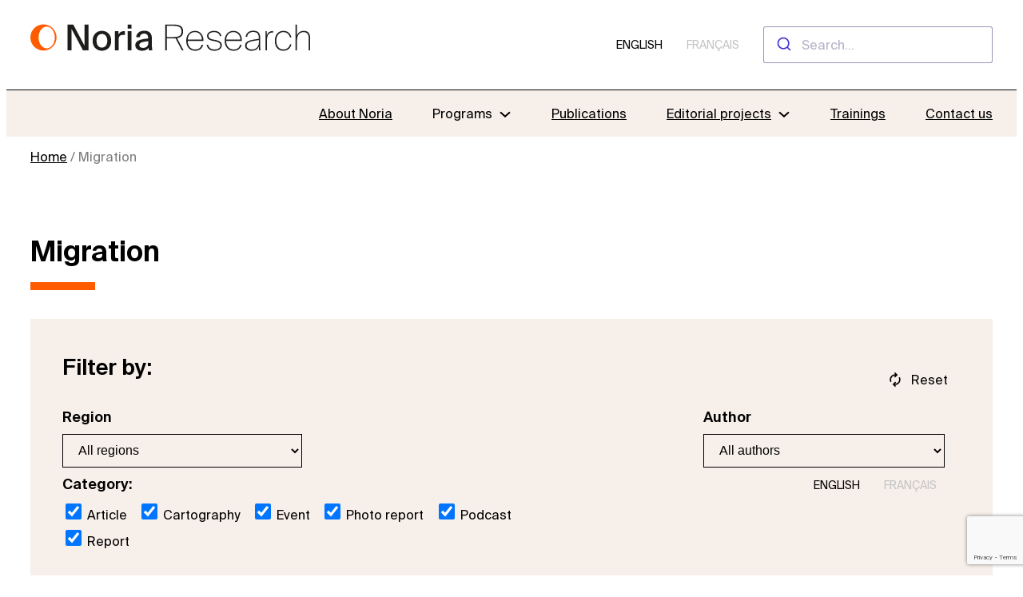

--- FILE ---
content_type: text/html; charset=UTF-8
request_url: https://noria-research.com/tag/migration-en/
body_size: 21369
content:
<!DOCTYPE html>
<html lang="en-US">
<head>
	<meta charset="UTF-8" />
	<meta name="viewport" content="width=device-width, initial-scale=1" />
<meta name='robots' content='index, follow, max-image-preview:large, max-snippet:-1, max-video-preview:-1' />
	<style>img:is([sizes="auto" i], [sizes^="auto," i]) { contain-intrinsic-size: 3000px 1500px }</style>
	
	<!-- This site is optimized with the Yoast SEO plugin v26.0 - https://yoast.com/wordpress/plugins/seo/ -->
	<link rel="canonical" href="https://noria-research.com/tag/migration-en/" />
	<meta property="og:locale" content="en_US" />
	<meta property="og:type" content="article" />
	<meta property="og:title" content="Archives des Migration - Noria Research" />
	<meta property="og:url" content="https://noria-research.com/tag/migration-en/" />
	<meta property="og:site_name" content="Noria Research" />
	<meta name="twitter:card" content="summary_large_image" />
	<script type="application/ld+json" class="yoast-schema-graph">{"@context":"https://schema.org","@graph":[{"@type":"CollectionPage","@id":"https://noria-research.com/tag/migration-en/","url":"https://noria-research.com/tag/migration-en/","name":"Archives des Migration - Noria Research","isPartOf":{"@id":"https://noria-research.com/#website"},"primaryImageOfPage":{"@id":"https://noria-research.com/tag/migration-en/#primaryimage"},"image":{"@id":"https://noria-research.com/tag/migration-en/#primaryimage"},"thumbnailUrl":"https://noria-research.com/wp-content/uploads/2021/06/venezuela4-3.jpg","breadcrumb":{"@id":"https://noria-research.com/tag/migration-en/#breadcrumb"},"inLanguage":"en-US"},{"@type":"ImageObject","inLanguage":"en-US","@id":"https://noria-research.com/tag/migration-en/#primaryimage","url":"https://noria-research.com/wp-content/uploads/2021/06/venezuela4-3.jpg","contentUrl":"https://noria-research.com/wp-content/uploads/2021/06/venezuela4-3.jpg","width":1920,"height":2203},{"@type":"BreadcrumbList","@id":"https://noria-research.com/tag/migration-en/#breadcrumb","itemListElement":[{"@type":"ListItem","position":1,"name":"Home","item":"https://noria-research.com/"},{"@type":"ListItem","position":2,"name":"Migration"}]},{"@type":"WebSite","@id":"https://noria-research.com/#website","url":"https://noria-research.com/","name":"Noria Research","description":"From fieldwork to knowledge","publisher":{"@id":"https://noria-research.com/#organization"},"potentialAction":[{"@type":"SearchAction","target":{"@type":"EntryPoint","urlTemplate":"https://noria-research.com/?s={search_term_string}"},"query-input":{"@type":"PropertyValueSpecification","valueRequired":true,"valueName":"search_term_string"}}],"inLanguage":"en-US"},{"@type":"Organization","@id":"https://noria-research.com/#organization","name":"Noria Research","url":"https://noria-research.com/","logo":{"@type":"ImageObject","inLanguage":"en-US","@id":"https://noria-research.com/#/schema/logo/image/","url":"https://noria-research.com/wp-content/uploads/2022/10/Noria-research-logo-orange-.png","contentUrl":"https://noria-research.com/wp-content/uploads/2022/10/Noria-research-logo-orange-.png","width":1087,"height":391,"caption":"Noria Research"},"image":{"@id":"https://noria-research.com/#/schema/logo/image/"}}]}</script>
	<!-- / Yoast SEO plugin. -->


<title>Archives des Migration - Noria Research</title>
<link rel="alternate" type="application/rss+xml" title="Noria Research &raquo; Feed" href="https://noria-research.com/feed/" />
<link rel="alternate" type="application/rss+xml" title="Noria Research &raquo; Comments Feed" href="https://noria-research.com/comments/feed/" />
<link rel="alternate" type="application/rss+xml" title="Noria Research &raquo; Migration Tag Feed" href="https://noria-research.com/tag/migration-en/feed/" />
<script>
window._wpemojiSettings = {"baseUrl":"https:\/\/s.w.org\/images\/core\/emoji\/16.0.1\/72x72\/","ext":".png","svgUrl":"https:\/\/s.w.org\/images\/core\/emoji\/16.0.1\/svg\/","svgExt":".svg","source":{"concatemoji":"https:\/\/noria-research.com\/wp-includes\/js\/wp-emoji-release.min.js?ver=6.8.3"}};
/*! This file is auto-generated */
!function(s,n){var o,i,e;function c(e){try{var t={supportTests:e,timestamp:(new Date).valueOf()};sessionStorage.setItem(o,JSON.stringify(t))}catch(e){}}function p(e,t,n){e.clearRect(0,0,e.canvas.width,e.canvas.height),e.fillText(t,0,0);var t=new Uint32Array(e.getImageData(0,0,e.canvas.width,e.canvas.height).data),a=(e.clearRect(0,0,e.canvas.width,e.canvas.height),e.fillText(n,0,0),new Uint32Array(e.getImageData(0,0,e.canvas.width,e.canvas.height).data));return t.every(function(e,t){return e===a[t]})}function u(e,t){e.clearRect(0,0,e.canvas.width,e.canvas.height),e.fillText(t,0,0);for(var n=e.getImageData(16,16,1,1),a=0;a<n.data.length;a++)if(0!==n.data[a])return!1;return!0}function f(e,t,n,a){switch(t){case"flag":return n(e,"\ud83c\udff3\ufe0f\u200d\u26a7\ufe0f","\ud83c\udff3\ufe0f\u200b\u26a7\ufe0f")?!1:!n(e,"\ud83c\udde8\ud83c\uddf6","\ud83c\udde8\u200b\ud83c\uddf6")&&!n(e,"\ud83c\udff4\udb40\udc67\udb40\udc62\udb40\udc65\udb40\udc6e\udb40\udc67\udb40\udc7f","\ud83c\udff4\u200b\udb40\udc67\u200b\udb40\udc62\u200b\udb40\udc65\u200b\udb40\udc6e\u200b\udb40\udc67\u200b\udb40\udc7f");case"emoji":return!a(e,"\ud83e\udedf")}return!1}function g(e,t,n,a){var r="undefined"!=typeof WorkerGlobalScope&&self instanceof WorkerGlobalScope?new OffscreenCanvas(300,150):s.createElement("canvas"),o=r.getContext("2d",{willReadFrequently:!0}),i=(o.textBaseline="top",o.font="600 32px Arial",{});return e.forEach(function(e){i[e]=t(o,e,n,a)}),i}function t(e){var t=s.createElement("script");t.src=e,t.defer=!0,s.head.appendChild(t)}"undefined"!=typeof Promise&&(o="wpEmojiSettingsSupports",i=["flag","emoji"],n.supports={everything:!0,everythingExceptFlag:!0},e=new Promise(function(e){s.addEventListener("DOMContentLoaded",e,{once:!0})}),new Promise(function(t){var n=function(){try{var e=JSON.parse(sessionStorage.getItem(o));if("object"==typeof e&&"number"==typeof e.timestamp&&(new Date).valueOf()<e.timestamp+604800&&"object"==typeof e.supportTests)return e.supportTests}catch(e){}return null}();if(!n){if("undefined"!=typeof Worker&&"undefined"!=typeof OffscreenCanvas&&"undefined"!=typeof URL&&URL.createObjectURL&&"undefined"!=typeof Blob)try{var e="postMessage("+g.toString()+"("+[JSON.stringify(i),f.toString(),p.toString(),u.toString()].join(",")+"));",a=new Blob([e],{type:"text/javascript"}),r=new Worker(URL.createObjectURL(a),{name:"wpTestEmojiSupports"});return void(r.onmessage=function(e){c(n=e.data),r.terminate(),t(n)})}catch(e){}c(n=g(i,f,p,u))}t(n)}).then(function(e){for(var t in e)n.supports[t]=e[t],n.supports.everything=n.supports.everything&&n.supports[t],"flag"!==t&&(n.supports.everythingExceptFlag=n.supports.everythingExceptFlag&&n.supports[t]);n.supports.everythingExceptFlag=n.supports.everythingExceptFlag&&!n.supports.flag,n.DOMReady=!1,n.readyCallback=function(){n.DOMReady=!0}}).then(function(){return e}).then(function(){var e;n.supports.everything||(n.readyCallback(),(e=n.source||{}).concatemoji?t(e.concatemoji):e.wpemoji&&e.twemoji&&(t(e.twemoji),t(e.wpemoji)))}))}((window,document),window._wpemojiSettings);
</script>
<link rel='stylesheet' id='wp-block-image-css' href='https://noria-research.com/wp-includes/blocks/image/style.min.css?ver=6.8.3' media='all' />
<style id='wp-block-image-theme-inline-css'>
:root :where(.wp-block-image figcaption){color:#555;font-size:13px;text-align:center}.is-dark-theme :root :where(.wp-block-image figcaption){color:#ffffffa6}.wp-block-image{margin:0 0 1em}
</style>
<style id='wp-block-group-inline-css'>
.wp-block-group{box-sizing:border-box}:where(.wp-block-group.wp-block-group-is-layout-constrained){position:relative}
</style>
<style id='wp-block-group-theme-inline-css'>
:where(.wp-block-group.has-background){padding:1.25em 2.375em}
</style>
<style id='noria-group-inline-css'>
.wp-block-group.is-style-card {
	display: grid !important;
	grid-template-columns: 1fr;
	align-items: stretch !important;
	gap: 2%;
}
.wp-block-group.is-style-card > .wp-block-group:first-child {
	grid-column-start: 1;
}
.wp-block-group.is-style-card > .wp-block-group:last-child {
	grid-column-end: -1;
}

@media (min-width: 850px) {
	.wp-block-group.is-style-card {
		grid-template-columns: 1fr 1fr;
	}
}

@media (min-width: 1100px) {
	.wp-block-group.is-style-card {
		padding: 0 10%;
	}
	.wp-block-group.is-style-card.alignwide {
		padding: 0;
	}
}

@media (max-width: 600px) {
	.wp-block-media-text.is-stacked-on-mobile .wp-block-media-text__media {
		grid-row: 2;
		text-align: center;
	}
	.wp-block-media-text.is-stacked-on-mobile .wp-block-media-text__content {
		grid-row: 1;
	}
	.wp-block-media-text.is-stacked-on-mobile .wp-block-media-text__media img {
		max-height: 100px;
		width: auto;
	}
}

.wp-block-group.is-style-card  .wp-block-group.has-background {
	padding: 1em 2em 1.5em 1em;
}

.wp-block-group.is-style-card .wp-block-media-text.has-media-on-the-right {
	grid-template-columns: auto 24%;
	width: 100%;
}
.rtl .wp-block-group.is-style-card .wp-block-media-text.has-media-on-the-right {
	grid-template-columns: 24% auto !important;
}
.rtl .wp-block-media-text.has-media-on-the-right .wp-block-media-text__content {
	grid-column: 2;
}
.rtl .wp-block-media-text.has-media-on-the-right .wp-block-media-text__media {
	grid-column: 1;
}
.wp-block-group.is-style-card h2.has-text-color > a {
	color: inherit;
	text-decoration: none;
}
.wp-block-group.is-style-card h2.has-text-color > a:hover {
	text-decoration: underline;
}

.wp-block-group.is-style-bordered {
	border: solid 1px;
	flex-basis: 100%;
}

@media (min-width: 600px) {
	.wp-block-group.is-style-bordered {
		flex-basis: 32%;
	}
}

.wp-block-group.is-style-card .wp-block-group:hover,
.wp-block-group.is-style-bordered:hover {
	opacity: 0.6;
}

</style>
<link rel='stylesheet' id='yuto-meilisearch-style-css' href='https://noria-research.com/wp-content/plugins/yuto/build/blocks/autocomplete/style-index.css?ver=0.1.0' media='all' />
<style id='wp-block-navigation-link-inline-css'>
.wp-block-navigation .wp-block-navigation-item__label{overflow-wrap:break-word}.wp-block-navigation .wp-block-navigation-item__description{display:none}.link-ui-tools{border-top:1px solid #f0f0f0;padding:8px}.link-ui-block-inserter{padding-top:8px}.link-ui-block-inserter__back{margin-left:8px;text-transform:uppercase}
</style>
<link rel='stylesheet' id='wp-block-navigation-css' href='https://noria-research.com/wp-includes/blocks/navigation/style.min.css?ver=6.8.3' media='all' />
<link rel='stylesheet' id='noria-navigation-css' href='https://noria-research.com/wp-content/themes/noria-2023/blocks/navigation.css?ver=1.58' media='all' />
<style id='wp-block-template-part-theme-inline-css'>
:root :where(.wp-block-template-part.has-background){margin-bottom:0;margin-top:0;padding:1.25em 2.375em}
</style>
<style id='wp-block-query-title-inline-css'>
.wp-block-query-title{box-sizing:border-box}
</style>
<style id='wp-block-heading-inline-css'>
h1.has-background,h2.has-background,h3.has-background,h4.has-background,h5.has-background,h6.has-background{padding:1.25em 2.375em}h1.has-text-align-left[style*=writing-mode]:where([style*=vertical-lr]),h1.has-text-align-right[style*=writing-mode]:where([style*=vertical-rl]),h2.has-text-align-left[style*=writing-mode]:where([style*=vertical-lr]),h2.has-text-align-right[style*=writing-mode]:where([style*=vertical-rl]),h3.has-text-align-left[style*=writing-mode]:where([style*=vertical-lr]),h3.has-text-align-right[style*=writing-mode]:where([style*=vertical-rl]),h4.has-text-align-left[style*=writing-mode]:where([style*=vertical-lr]),h4.has-text-align-right[style*=writing-mode]:where([style*=vertical-rl]),h5.has-text-align-left[style*=writing-mode]:where([style*=vertical-lr]),h5.has-text-align-right[style*=writing-mode]:where([style*=vertical-rl]),h6.has-text-align-left[style*=writing-mode]:where([style*=vertical-lr]),h6.has-text-align-right[style*=writing-mode]:where([style*=vertical-rl]){rotate:180deg}
</style>
<style id='noria-heading-inline-css'>
h2.wp-block-heading {
	line-height: 40px;
}
.wp-block-heading.is-style-right-arrow:after {
	content: url("data:image/svg+xml; utf8, <svg xmlns='http://www.w3.org/2000/svg' width='24' height='24' viewBox='0 0 24 24'><path fill='black' d='M8.025 22L6.25 20.225L14.475 12L6.25 3.775L8.025 2L18.025 12L8.025 22Z'/></svg>");
	vertical-align: middle;
	margin-left: 20px;
}
.rtl .wp-block-heading.is-style-right-arrow:after {
	margin-right: 20px;
	position: absolute;
	transform: rotate(180deg);
}
.wp-block-heading.is-style-right-arrow.has-white-color:after {
	content: url("data:image/svg+xml; utf8, <svg xmlns='http://www.w3.org/2000/svg' width='24' height='24' viewBox='0 0 24 24'><path fill='white' d='M8.025 22L6.25 20.225L14.475 12L6.25 3.775L8.025 2L18.025 12L8.025 22Z'/></svg>");
}
h2.wp-block-heading > a,
h3.wp-block-heading > a {
	text-decoration: none;
}
h2.wp-block-heading > a:hover,
h3.wp-block-heading > a:hover {
	text-decoration: underline;
}
h2.wp-block-heading.has-link-color:hover {
	opacity: 0.6;
}

</style>
<style id='noria-filters-inline-css'>
.mt-0 {
	margin-top: 0;
}
.wp-block-noria-filters {
	display: flex;
	flex-wrap: wrap;
	justify-content: space-between;
	position: relative;
}
.wp-block-noria-filters > label,
.wp-block-noria-filters > div {
	display: flex;
	flex-direction: column;
	margin-right: 20px;
}
@media (min-width: 781px) {
	.wp-block-noria-filters > div {
		flex-basis: 50%;
	}
}
.wp-block-noria-filters .label {
	font-weight: bold;
	margin: 10px 0;
}
.wp-block-noria-filters .choices {
	display: flex;
	flex-wrap: wrap;
	justify-content: space-between;
	font-size: 16px;
}
.wp-block-noria-filters .choices > * {
	line-height: 2;
}
@media (max-width: 781px) {
	.wp-block-noria-filters .choices > label {
		flex-basis: 100%;
	}
}
.wp-block-noria-filters select {
	padding: 10px 15px;
	background: transparent;
	border: solid 1px var(--wp--preset--color--black);
	min-width: 300px;
}
.wp-block-noria-filters input[type="checkbox"] {
	width: 20px;
	height: 20px;
}
.wp-block-noria-filters > .reset-button {
	position: absolute;
	bottom: 100%;
	right: 0;
	background: transparent;
	border: none;
	padding: 1em;
	cursor: pointer;
	display: flex;
	flex-direction: row;
	align-items: center;
	text-decoration: none;
	font-size: 16px;
	color: black;
}
.wp-block-noria-filters > .reset-button:hover {
	text-decoration: underline;
}
.wp-block-noria-filters > .reset-button:before {
	content: url("data:image/svg+xml; utf8, <svg xmlns='http://www.w3.org/2000/svg' width='20' height='20' viewBox='0 0 20 20'><path fill='currentColor' d='M4.25065 13.375C3.9451 12.8472 3.71593 12.3056 3.56315 11.75C3.41037 11.1945 3.33398 10.625 3.33398 10.0417C3.33398 8.18058 3.97982 6.59725 5.27148 5.29169C6.56315 3.98614 8.13954 3.33336 10.0007 3.33336H10.1465L8.81315 2.00003L9.97982 0.833359L13.3132 4.16669L9.97982 7.50003L8.81315 6.33336L10.1465 5.00003H10.0007C8.61176 5.00003 7.43121 5.48961 6.45898 6.46878C5.48676 7.44794 5.00065 8.63892 5.00065 10.0417C5.00065 10.4028 5.04232 10.757 5.12565 11.1042C5.20898 11.4514 5.33398 11.7917 5.50065 12.125L4.25065 13.375ZM10.0215 19.1667L6.68815 15.8334L10.0215 12.5L11.1882 13.6667L9.85482 15H10.0007C11.3895 15 12.5701 14.5104 13.5423 13.5313C14.5145 12.5521 15.0007 11.3611 15.0007 9.95836C15.0007 9.59725 14.959 9.24308 14.8757 8.89586C14.7923 8.54864 14.6673 8.20836 14.5007 7.87503L15.7507 6.62503C16.0562 7.1528 16.2854 7.69447 16.4382 8.25003C16.5909 8.80558 16.6673 9.37503 16.6673 9.95836C16.6673 11.8195 16.0215 13.4028 14.7298 14.7084C13.4382 16.0139 11.8618 16.6667 10.0007 16.6667H9.85482L11.1882 18L10.0215 19.1667Z'/></svg>");
	margin-right: 10px;
	height: 20px;
}

</style>
<style id='wp-block-post-featured-image-inline-css'>
.wp-block-post-featured-image{margin-left:0;margin-right:0}.wp-block-post-featured-image a{display:block;height:100%}.wp-block-post-featured-image :where(img){box-sizing:border-box;height:auto;max-width:100%;vertical-align:bottom;width:100%}.wp-block-post-featured-image.alignfull img,.wp-block-post-featured-image.alignwide img{width:100%}.wp-block-post-featured-image .wp-block-post-featured-image__overlay.has-background-dim{background-color:#000;inset:0;position:absolute}.wp-block-post-featured-image{position:relative}.wp-block-post-featured-image .wp-block-post-featured-image__overlay.has-background-gradient{background-color:initial}.wp-block-post-featured-image .wp-block-post-featured-image__overlay.has-background-dim-0{opacity:0}.wp-block-post-featured-image .wp-block-post-featured-image__overlay.has-background-dim-10{opacity:.1}.wp-block-post-featured-image .wp-block-post-featured-image__overlay.has-background-dim-20{opacity:.2}.wp-block-post-featured-image .wp-block-post-featured-image__overlay.has-background-dim-30{opacity:.3}.wp-block-post-featured-image .wp-block-post-featured-image__overlay.has-background-dim-40{opacity:.4}.wp-block-post-featured-image .wp-block-post-featured-image__overlay.has-background-dim-50{opacity:.5}.wp-block-post-featured-image .wp-block-post-featured-image__overlay.has-background-dim-60{opacity:.6}.wp-block-post-featured-image .wp-block-post-featured-image__overlay.has-background-dim-70{opacity:.7}.wp-block-post-featured-image .wp-block-post-featured-image__overlay.has-background-dim-80{opacity:.8}.wp-block-post-featured-image .wp-block-post-featured-image__overlay.has-background-dim-90{opacity:.9}.wp-block-post-featured-image .wp-block-post-featured-image__overlay.has-background-dim-100{opacity:1}.wp-block-post-featured-image:where(.alignleft,.alignright){width:100%}
</style>
<style id='wp-block-post-terms-inline-css'>
.wp-block-post-terms{box-sizing:border-box}.wp-block-post-terms .wp-block-post-terms__separator{white-space:pre-wrap}
</style>
<style id='wp-block-site-title-inline-css'>
.wp-block-site-title{box-sizing:border-box}.wp-block-site-title :where(a){color:inherit;font-family:inherit;font-size:inherit;font-style:inherit;font-weight:inherit;letter-spacing:inherit;line-height:inherit;text-decoration:inherit}
</style>
<style id='wp-block-post-title-inline-css'>
.wp-block-post-title{box-sizing:border-box;word-break:break-word}.wp-block-post-title :where(a){display:inline-block;font-family:inherit;font-size:inherit;font-style:inherit;font-weight:inherit;letter-spacing:inherit;line-height:inherit;text-decoration:inherit}
</style>
<style id='wp-block-separator-inline-css'>
@charset "UTF-8";.wp-block-separator{border:none;border-top:2px solid}:root :where(.wp-block-separator.is-style-dots){height:auto;line-height:1;text-align:center}:root :where(.wp-block-separator.is-style-dots):before{color:currentColor;content:"···";font-family:serif;font-size:1.5em;letter-spacing:2em;padding-left:2em}.wp-block-separator.is-style-dots{background:none!important;border:none!important}
</style>
<style id='wp-block-separator-theme-inline-css'>
.wp-block-separator.has-css-opacity{opacity:.4}.wp-block-separator{border:none;border-bottom:2px solid;margin-left:auto;margin-right:auto}.wp-block-separator.has-alpha-channel-opacity{opacity:1}.wp-block-separator:not(.is-style-wide):not(.is-style-dots){width:100px}.wp-block-separator.has-background:not(.is-style-dots){border-bottom:none;height:1px}.wp-block-separator.has-background:not(.is-style-wide):not(.is-style-dots){height:2px}
</style>
<style id='noria-separator-inline-css'>
.wp-block-separator.is-style-wide-with-margin.has-background:not(.is-style-wide):not(.is-style-dots) {
	margin: 40px 0;
	height: 1px;
	width: 100%;
}

.taxonomy-region + .wp-block-separator.is-style-wide + .wp-block-group {
	margin-bottom: 9px;
}

</style>
<style id='wp-block-post-date-inline-css'>
.wp-block-post-date{box-sizing:border-box}
</style>
<style id='wp-block-post-author-inline-css'>
.wp-block-post-author{box-sizing:border-box;display:flex;flex-wrap:wrap}.wp-block-post-author__byline{font-size:.5em;margin-bottom:0;margin-top:0;width:100%}.wp-block-post-author__avatar{margin-right:1em}.wp-block-post-author__bio{font-size:.7em;margin-bottom:.7em}.wp-block-post-author__content{flex-basis:0;flex-grow:1}.wp-block-post-author__name{margin:0}
</style>
<style id='noria-author-inline-css'>
.wp-block-post-author__avatar .avatar {
	border-radius: 100%;
}
.wp-block-post-author .wp-block-post-author__byline {
	font-size: inherit;
	display: inline;
	color: var(--wp--preset--color--dark-grey);
}
.wp-block-post-author__byline:after {
	content: " ";
}
.wp-block-post-author__byline + .wp-block-post-author__name {
	display: inline;
	color: var(--wp--preset--color--dark-grey);
}

/* for svg avatars */
.wp-block-column aside .wp-block-post-author__avatar .wp-user-avatar {
	min-width: 48px;
	height: auto;
}
.archive.author .wp-user-avatar {
	min-width: 50%;
	height: auto;
}

.wp-block-image.is-style-author {
	width: 100%;
	aspect-ratio: 1;
}
.wp-block-image.is-style-author img {
	object-fit: contain;
	width: 100%;
	height: auto;
}
.wp-block-image.is-style-author img[src$=".svg"] {
	padding: 1.5em 1.5em 0;
}

</style>
<style id='wp-block-post-template-inline-css'>
.wp-block-post-template{box-sizing:border-box;list-style:none;margin-bottom:0;margin-top:0;max-width:100%;padding:0}.wp-block-post-template.is-flex-container{display:flex;flex-direction:row;flex-wrap:wrap;gap:1.25em}.wp-block-post-template.is-flex-container>li{margin:0;width:100%}@media (min-width:600px){.wp-block-post-template.is-flex-container.is-flex-container.columns-2>li{width:calc(50% - .625em)}.wp-block-post-template.is-flex-container.is-flex-container.columns-3>li{width:calc(33.33333% - .83333em)}.wp-block-post-template.is-flex-container.is-flex-container.columns-4>li{width:calc(25% - .9375em)}.wp-block-post-template.is-flex-container.is-flex-container.columns-5>li{width:calc(20% - 1em)}.wp-block-post-template.is-flex-container.is-flex-container.columns-6>li{width:calc(16.66667% - 1.04167em)}}@media (max-width:600px){.wp-block-post-template-is-layout-grid.wp-block-post-template-is-layout-grid.wp-block-post-template-is-layout-grid.wp-block-post-template-is-layout-grid{grid-template-columns:1fr}}.wp-block-post-template-is-layout-constrained>li>.alignright,.wp-block-post-template-is-layout-flow>li>.alignright{float:right;margin-inline-end:0;margin-inline-start:2em}.wp-block-post-template-is-layout-constrained>li>.alignleft,.wp-block-post-template-is-layout-flow>li>.alignleft{float:left;margin-inline-end:2em;margin-inline-start:0}.wp-block-post-template-is-layout-constrained>li>.aligncenter,.wp-block-post-template-is-layout-flow>li>.aligncenter{margin-inline-end:auto;margin-inline-start:auto}
</style>
<style id='wp-block-spacer-inline-css'>
.wp-block-spacer{clear:both}
</style>
<style id='wp-block-query-pagination-inline-css'>
.wp-block-query-pagination.is-content-justification-space-between>.wp-block-query-pagination-next:last-of-type{margin-inline-start:auto}.wp-block-query-pagination.is-content-justification-space-between>.wp-block-query-pagination-previous:first-child{margin-inline-end:auto}.wp-block-query-pagination .wp-block-query-pagination-previous-arrow{display:inline-block;margin-right:1ch}.wp-block-query-pagination .wp-block-query-pagination-previous-arrow:not(.is-arrow-chevron){transform:scaleX(1)}.wp-block-query-pagination .wp-block-query-pagination-next-arrow{display:inline-block;margin-left:1ch}.wp-block-query-pagination .wp-block-query-pagination-next-arrow:not(.is-arrow-chevron){transform:scaleX(1)}.wp-block-query-pagination.aligncenter{justify-content:center}
</style>
<link rel='stylesheet' id='noria-query-css' href='https://noria-research.com/wp-content/themes/noria-2023/blocks/query.css?ver=1.58' media='all' />
<style id='wp-block-paragraph-inline-css'>
.is-small-text{font-size:.875em}.is-regular-text{font-size:1em}.is-large-text{font-size:2.25em}.is-larger-text{font-size:3em}.has-drop-cap:not(:focus):first-letter{float:left;font-size:8.4em;font-style:normal;font-weight:100;line-height:.68;margin:.05em .1em 0 0;text-transform:uppercase}body.rtl .has-drop-cap:not(:focus):first-letter{float:none;margin-left:.1em}p.has-drop-cap.has-background{overflow:hidden}:root :where(p.has-background){padding:1.25em 2.375em}:where(p.has-text-color:not(.has-link-color)) a{color:inherit}p.has-text-align-left[style*="writing-mode:vertical-lr"],p.has-text-align-right[style*="writing-mode:vertical-rl"]{rotate:180deg}
</style>
<style id='noria-paragraph-inline-css'>
p.is-style-narrow {
	max-width: 1100px;
}

</style>
<link rel='stylesheet' id='noria-contact-form-css' href='https://noria-research.com/wp-content/themes/noria-2023/blocks/contact-form.css?ver=1.58' media='all' />
<link rel='stylesheet' id='wp-block-social-links-css' href='https://noria-research.com/wp-includes/blocks/social-links/style.min.css?ver=6.8.3' media='all' />
<style id='wp-block-columns-inline-css'>
.wp-block-columns{align-items:normal!important;box-sizing:border-box;display:flex;flex-wrap:wrap!important}@media (min-width:782px){.wp-block-columns{flex-wrap:nowrap!important}}.wp-block-columns.are-vertically-aligned-top{align-items:flex-start}.wp-block-columns.are-vertically-aligned-center{align-items:center}.wp-block-columns.are-vertically-aligned-bottom{align-items:flex-end}@media (max-width:781px){.wp-block-columns:not(.is-not-stacked-on-mobile)>.wp-block-column{flex-basis:100%!important}}@media (min-width:782px){.wp-block-columns:not(.is-not-stacked-on-mobile)>.wp-block-column{flex-basis:0;flex-grow:1}.wp-block-columns:not(.is-not-stacked-on-mobile)>.wp-block-column[style*=flex-basis]{flex-grow:0}}.wp-block-columns.is-not-stacked-on-mobile{flex-wrap:nowrap!important}.wp-block-columns.is-not-stacked-on-mobile>.wp-block-column{flex-basis:0;flex-grow:1}.wp-block-columns.is-not-stacked-on-mobile>.wp-block-column[style*=flex-basis]{flex-grow:0}:where(.wp-block-columns){margin-bottom:1.75em}:where(.wp-block-columns.has-background){padding:1.25em 2.375em}.wp-block-column{flex-grow:1;min-width:0;overflow-wrap:break-word;word-break:break-word}.wp-block-column.is-vertically-aligned-top{align-self:flex-start}.wp-block-column.is-vertically-aligned-center{align-self:center}.wp-block-column.is-vertically-aligned-bottom{align-self:flex-end}.wp-block-column.is-vertically-aligned-stretch{align-self:stretch}.wp-block-column.is-vertically-aligned-bottom,.wp-block-column.is-vertically-aligned-center,.wp-block-column.is-vertically-aligned-top{width:100%}
</style>
<style id='noria-columns-inline-css'>
.wp-block-columns.is-style-team-list .wp-block-column {
	display: flex;
	flex-direction: column;
}

.wp-block-columns.is-style-team-list .wp-block-column > .wp-block-image {
	margin-bottom: 0;
}

.wp-block-columns.is-style-team-list .wp-block-column > .wp-block-group {
	flex-grow: 1;
}

.wp-block-columns.is-style-team-list .wp-block-column .wp-block-separator {
	width: 100%;
}

.wp-block-columns.is-style-team-list h3 > a {
	text-decoration: none;
}
.wp-block-columns.is-style-team-list h3 > a:hover {
	text-decoration: underline;
}

.wp-block-columns.is-style-with-borders {
	border-top: solid 1px;
	border-bottom: solid 1px;
}
.wp-block-columns.is-style-with-borders .wp-block-column {
	border-right: solid 1px;
	padding-left: 30px;
}
.wp-block-columns.is-style-with-borders .wp-block-column:last-child {
	border-right: none;
}
.wp-block-columns.is-style-with-borders .wp-block-column:first-child {
	padding-left: 0;
}

</style>
<style id='wp-emoji-styles-inline-css'>

	img.wp-smiley, img.emoji {
		display: inline !important;
		border: none !important;
		box-shadow: none !important;
		height: 1em !important;
		width: 1em !important;
		margin: 0 0.07em !important;
		vertical-align: -0.1em !important;
		background: none !important;
		padding: 0 !important;
	}
</style>
<link rel='stylesheet' id='wp-block-library-css' href='https://noria-research.com/wp-includes/css/dist/block-library/common.min.css?ver=6.8.3' media='all' />
<link rel='stylesheet' id='noria-style-css' href='https://noria-research.com/wp-content/themes/noria-2023/style.css?ver=1.58' media='all' />
<style id='global-styles-inline-css'>
:root{--wp--preset--aspect-ratio--square: 1;--wp--preset--aspect-ratio--4-3: 4/3;--wp--preset--aspect-ratio--3-4: 3/4;--wp--preset--aspect-ratio--3-2: 3/2;--wp--preset--aspect-ratio--2-3: 2/3;--wp--preset--aspect-ratio--16-9: 16/9;--wp--preset--aspect-ratio--9-16: 9/16;--wp--preset--color--black: #000000;--wp--preset--color--cyan-bluish-gray: #abb8c3;--wp--preset--color--white: #ffffff;--wp--preset--color--pale-pink: #f78da7;--wp--preset--color--vivid-red: #cf2e2e;--wp--preset--color--luminous-vivid-orange: #ff6900;--wp--preset--color--luminous-vivid-amber: #fcb900;--wp--preset--color--light-green-cyan: #7bdcb5;--wp--preset--color--vivid-green-cyan: #00d084;--wp--preset--color--pale-cyan-blue: #8ed1fc;--wp--preset--color--vivid-cyan-blue: #0693e3;--wp--preset--color--vivid-purple: #9b51e0;--wp--preset--color--beige: #F6EFEA;--wp--preset--color--orange: #FF5C00;--wp--preset--color--light-orange: #F7EFEA;--wp--preset--color--light-grey: #C4C4C4;--wp--preset--color--dark-grey: #7E7E7E;--wp--preset--color--program: #FF5C00;--wp--preset--gradient--vivid-cyan-blue-to-vivid-purple: linear-gradient(135deg,rgba(6,147,227,1) 0%,rgb(155,81,224) 100%);--wp--preset--gradient--light-green-cyan-to-vivid-green-cyan: linear-gradient(135deg,rgb(122,220,180) 0%,rgb(0,208,130) 100%);--wp--preset--gradient--luminous-vivid-amber-to-luminous-vivid-orange: linear-gradient(135deg,rgba(252,185,0,1) 0%,rgba(255,105,0,1) 100%);--wp--preset--gradient--luminous-vivid-orange-to-vivid-red: linear-gradient(135deg,rgba(255,105,0,1) 0%,rgb(207,46,46) 100%);--wp--preset--gradient--very-light-gray-to-cyan-bluish-gray: linear-gradient(135deg,rgb(238,238,238) 0%,rgb(169,184,195) 100%);--wp--preset--gradient--cool-to-warm-spectrum: linear-gradient(135deg,rgb(74,234,220) 0%,rgb(151,120,209) 20%,rgb(207,42,186) 40%,rgb(238,44,130) 60%,rgb(251,105,98) 80%,rgb(254,248,76) 100%);--wp--preset--gradient--blush-light-purple: linear-gradient(135deg,rgb(255,206,236) 0%,rgb(152,150,240) 100%);--wp--preset--gradient--blush-bordeaux: linear-gradient(135deg,rgb(254,205,165) 0%,rgb(254,45,45) 50%,rgb(107,0,62) 100%);--wp--preset--gradient--luminous-dusk: linear-gradient(135deg,rgb(255,203,112) 0%,rgb(199,81,192) 50%,rgb(65,88,208) 100%);--wp--preset--gradient--pale-ocean: linear-gradient(135deg,rgb(255,245,203) 0%,rgb(182,227,212) 50%,rgb(51,167,181) 100%);--wp--preset--gradient--electric-grass: linear-gradient(135deg,rgb(202,248,128) 0%,rgb(113,206,126) 100%);--wp--preset--gradient--midnight: linear-gradient(135deg,rgb(2,3,129) 0%,rgb(40,116,252) 100%);--wp--preset--font-size--small: 14px;--wp--preset--font-size--medium: 18px;--wp--preset--font-size--large: 26px;--wp--preset--font-size--x-large: 42px;--wp--preset--font-size--extra-large: 32px;--wp--preset--font-family--suisse-intl: Suisse Intl, sans-serif;--wp--preset--spacing--20: 0.44rem;--wp--preset--spacing--30: 0.67rem;--wp--preset--spacing--40: 1rem;--wp--preset--spacing--50: 1.5rem;--wp--preset--spacing--60: 2.25rem;--wp--preset--spacing--70: 3.38rem;--wp--preset--spacing--80: 5.06rem;--wp--preset--shadow--natural: 6px 6px 9px rgba(0, 0, 0, 0.2);--wp--preset--shadow--deep: 12px 12px 50px rgba(0, 0, 0, 0.4);--wp--preset--shadow--sharp: 6px 6px 0px rgba(0, 0, 0, 0.2);--wp--preset--shadow--outlined: 6px 6px 0px -3px rgba(255, 255, 255, 1), 6px 6px rgba(0, 0, 0, 1);--wp--preset--shadow--crisp: 6px 6px 0px rgba(0, 0, 0, 1);}:root { --wp--style--global--content-size: 1440px;--wp--style--global--wide-size: 1440px; }:where(body) { margin: 0; }.wp-site-blocks > .alignleft { float: left; margin-right: 2em; }.wp-site-blocks > .alignright { float: right; margin-left: 2em; }.wp-site-blocks > .aligncenter { justify-content: center; margin-left: auto; margin-right: auto; }:where(.is-layout-flex){gap: 0.5em;}:where(.is-layout-grid){gap: 0.5em;}.is-layout-flow > .alignleft{float: left;margin-inline-start: 0;margin-inline-end: 2em;}.is-layout-flow > .alignright{float: right;margin-inline-start: 2em;margin-inline-end: 0;}.is-layout-flow > .aligncenter{margin-left: auto !important;margin-right: auto !important;}.is-layout-constrained > .alignleft{float: left;margin-inline-start: 0;margin-inline-end: 2em;}.is-layout-constrained > .alignright{float: right;margin-inline-start: 2em;margin-inline-end: 0;}.is-layout-constrained > .aligncenter{margin-left: auto !important;margin-right: auto !important;}.is-layout-constrained > :where(:not(.alignleft):not(.alignright):not(.alignfull)){max-width: var(--wp--style--global--content-size);margin-left: auto !important;margin-right: auto !important;}.is-layout-constrained > .alignwide{max-width: var(--wp--style--global--wide-size);}body .is-layout-flex{display: flex;}.is-layout-flex{flex-wrap: wrap;align-items: center;}.is-layout-flex > :is(*, div){margin: 0;}body .is-layout-grid{display: grid;}.is-layout-grid > :is(*, div){margin: 0;}body{font-family: var(--wp--preset--font-family--suisse-intl);font-size: 18px;padding-top: 0px;padding-right: 0px;padding-bottom: 0px;padding-left: 0px;}a:where(:not(.wp-element-button)){text-decoration: underline;}:root :where(.wp-element-button, .wp-block-button__link){background-color: #000;border-width: 1px;border-style: solid;color: #fff;font-family: inherit;font-size: inherit;line-height: inherit;padding: calc(0.667em + 2px) calc(1.333em + 2px);text-decoration: none;}:root :where(.wp-element-button:hover, .wp-block-button__link:hover){background-color: #fff;color: #000;}.has-black-color{color: var(--wp--preset--color--black) !important;}.has-cyan-bluish-gray-color{color: var(--wp--preset--color--cyan-bluish-gray) !important;}.has-white-color{color: var(--wp--preset--color--white) !important;}.has-pale-pink-color{color: var(--wp--preset--color--pale-pink) !important;}.has-vivid-red-color{color: var(--wp--preset--color--vivid-red) !important;}.has-luminous-vivid-orange-color{color: var(--wp--preset--color--luminous-vivid-orange) !important;}.has-luminous-vivid-amber-color{color: var(--wp--preset--color--luminous-vivid-amber) !important;}.has-light-green-cyan-color{color: var(--wp--preset--color--light-green-cyan) !important;}.has-vivid-green-cyan-color{color: var(--wp--preset--color--vivid-green-cyan) !important;}.has-pale-cyan-blue-color{color: var(--wp--preset--color--pale-cyan-blue) !important;}.has-vivid-cyan-blue-color{color: var(--wp--preset--color--vivid-cyan-blue) !important;}.has-vivid-purple-color{color: var(--wp--preset--color--vivid-purple) !important;}.has-beige-color{color: var(--wp--preset--color--beige) !important;}.has-orange-color{color: var(--wp--preset--color--orange) !important;}.has-light-orange-color{color: var(--wp--preset--color--light-orange) !important;}.has-light-grey-color{color: var(--wp--preset--color--light-grey) !important;}.has-dark-grey-color{color: var(--wp--preset--color--dark-grey) !important;}.has-program-color{color: var(--wp--preset--color--program) !important;}.has-black-background-color{background-color: var(--wp--preset--color--black) !important;}.has-cyan-bluish-gray-background-color{background-color: var(--wp--preset--color--cyan-bluish-gray) !important;}.has-white-background-color{background-color: var(--wp--preset--color--white) !important;}.has-pale-pink-background-color{background-color: var(--wp--preset--color--pale-pink) !important;}.has-vivid-red-background-color{background-color: var(--wp--preset--color--vivid-red) !important;}.has-luminous-vivid-orange-background-color{background-color: var(--wp--preset--color--luminous-vivid-orange) !important;}.has-luminous-vivid-amber-background-color{background-color: var(--wp--preset--color--luminous-vivid-amber) !important;}.has-light-green-cyan-background-color{background-color: var(--wp--preset--color--light-green-cyan) !important;}.has-vivid-green-cyan-background-color{background-color: var(--wp--preset--color--vivid-green-cyan) !important;}.has-pale-cyan-blue-background-color{background-color: var(--wp--preset--color--pale-cyan-blue) !important;}.has-vivid-cyan-blue-background-color{background-color: var(--wp--preset--color--vivid-cyan-blue) !important;}.has-vivid-purple-background-color{background-color: var(--wp--preset--color--vivid-purple) !important;}.has-beige-background-color{background-color: var(--wp--preset--color--beige) !important;}.has-orange-background-color{background-color: var(--wp--preset--color--orange) !important;}.has-light-orange-background-color{background-color: var(--wp--preset--color--light-orange) !important;}.has-light-grey-background-color{background-color: var(--wp--preset--color--light-grey) !important;}.has-dark-grey-background-color{background-color: var(--wp--preset--color--dark-grey) !important;}.has-program-background-color{background-color: var(--wp--preset--color--program) !important;}.has-black-border-color{border-color: var(--wp--preset--color--black) !important;}.has-cyan-bluish-gray-border-color{border-color: var(--wp--preset--color--cyan-bluish-gray) !important;}.has-white-border-color{border-color: var(--wp--preset--color--white) !important;}.has-pale-pink-border-color{border-color: var(--wp--preset--color--pale-pink) !important;}.has-vivid-red-border-color{border-color: var(--wp--preset--color--vivid-red) !important;}.has-luminous-vivid-orange-border-color{border-color: var(--wp--preset--color--luminous-vivid-orange) !important;}.has-luminous-vivid-amber-border-color{border-color: var(--wp--preset--color--luminous-vivid-amber) !important;}.has-light-green-cyan-border-color{border-color: var(--wp--preset--color--light-green-cyan) !important;}.has-vivid-green-cyan-border-color{border-color: var(--wp--preset--color--vivid-green-cyan) !important;}.has-pale-cyan-blue-border-color{border-color: var(--wp--preset--color--pale-cyan-blue) !important;}.has-vivid-cyan-blue-border-color{border-color: var(--wp--preset--color--vivid-cyan-blue) !important;}.has-vivid-purple-border-color{border-color: var(--wp--preset--color--vivid-purple) !important;}.has-beige-border-color{border-color: var(--wp--preset--color--beige) !important;}.has-orange-border-color{border-color: var(--wp--preset--color--orange) !important;}.has-light-orange-border-color{border-color: var(--wp--preset--color--light-orange) !important;}.has-light-grey-border-color{border-color: var(--wp--preset--color--light-grey) !important;}.has-dark-grey-border-color{border-color: var(--wp--preset--color--dark-grey) !important;}.has-program-border-color{border-color: var(--wp--preset--color--program) !important;}.has-vivid-cyan-blue-to-vivid-purple-gradient-background{background: var(--wp--preset--gradient--vivid-cyan-blue-to-vivid-purple) !important;}.has-light-green-cyan-to-vivid-green-cyan-gradient-background{background: var(--wp--preset--gradient--light-green-cyan-to-vivid-green-cyan) !important;}.has-luminous-vivid-amber-to-luminous-vivid-orange-gradient-background{background: var(--wp--preset--gradient--luminous-vivid-amber-to-luminous-vivid-orange) !important;}.has-luminous-vivid-orange-to-vivid-red-gradient-background{background: var(--wp--preset--gradient--luminous-vivid-orange-to-vivid-red) !important;}.has-very-light-gray-to-cyan-bluish-gray-gradient-background{background: var(--wp--preset--gradient--very-light-gray-to-cyan-bluish-gray) !important;}.has-cool-to-warm-spectrum-gradient-background{background: var(--wp--preset--gradient--cool-to-warm-spectrum) !important;}.has-blush-light-purple-gradient-background{background: var(--wp--preset--gradient--blush-light-purple) !important;}.has-blush-bordeaux-gradient-background{background: var(--wp--preset--gradient--blush-bordeaux) !important;}.has-luminous-dusk-gradient-background{background: var(--wp--preset--gradient--luminous-dusk) !important;}.has-pale-ocean-gradient-background{background: var(--wp--preset--gradient--pale-ocean) !important;}.has-electric-grass-gradient-background{background: var(--wp--preset--gradient--electric-grass) !important;}.has-midnight-gradient-background{background: var(--wp--preset--gradient--midnight) !important;}.has-small-font-size{font-size: var(--wp--preset--font-size--small) !important;}.has-medium-font-size{font-size: var(--wp--preset--font-size--medium) !important;}.has-large-font-size{font-size: var(--wp--preset--font-size--large) !important;}.has-x-large-font-size{font-size: var(--wp--preset--font-size--x-large) !important;}.has-extra-large-font-size{font-size: var(--wp--preset--font-size--extra-large) !important;}.has-suisse-intl-font-family{font-family: var(--wp--preset--font-family--suisse-intl) !important;}.wp-block-gallery.has-nested-images.columns-3 figure.wp-block-image {
  flex-grow: 0;
}
:where(.wp-block-post-template.is-layout-flex){gap: 1.25em;}:where(.wp-block-post-template.is-layout-grid){gap: 1.25em;}
:where(.wp-block-columns.is-layout-flex){gap: 2em;}:where(.wp-block-columns.is-layout-grid){gap: 2em;}
</style>
<style id='core-block-supports-inline-css'>
.wp-container-core-group-is-layout-3d213aab{justify-content:space-between;}.wp-container-core-group-is-layout-ad2f72ca{flex-wrap:nowrap;}.wp-container-core-group-is-layout-0dfbf163{flex-wrap:nowrap;justify-content:space-between;}.wp-container-core-navigation-is-layout-765c4724{justify-content:flex-end;}.wp-container-core-group-is-layout-977fa2bb{justify-content:flex-end;}.wp-elements-95d1d5d87a409dfcb7b6e4c5021f8269 a:where(:not(.wp-element-button)){color:var(--wp--preset--color--white);}.wp-elements-1c2ee1c28516952df80b30df07526130 a:where(:not(.wp-element-button)){color:var(--wp--preset--color--black);}.wp-elements-9d30b08d7e7dc8b84270d8e42c537ba6 a:where(:not(.wp-element-button)){color:var(--wp--preset--color--dark-grey);}.wp-elements-0d7641485c08572b1858f42576ef9dc1 a:where(:not(.wp-element-button)){color:var(--wp--preset--color--dark-grey);}.wp-container-core-post-template-is-layout-2fc57c17{grid-template-columns:repeat(3, minmax(0, 1fr));}.wp-container-core-navigation-is-layout-8cf370e7{flex-direction:column;align-items:flex-start;}.wp-container-core-group-is-layout-8cf370e7{flex-direction:column;align-items:flex-start;}.wp-container-core-columns-is-layout-9d6595d7{flex-wrap:nowrap;}
</style>
<style id='wp-block-template-skip-link-inline-css'>

		.skip-link.screen-reader-text {
			border: 0;
			clip-path: inset(50%);
			height: 1px;
			margin: -1px;
			overflow: hidden;
			padding: 0;
			position: absolute !important;
			width: 1px;
			word-wrap: normal !important;
		}

		.skip-link.screen-reader-text:focus {
			background-color: #eee;
			clip-path: none;
			color: #444;
			display: block;
			font-size: 1em;
			height: auto;
			left: 5px;
			line-height: normal;
			padding: 15px 23px 14px;
			text-decoration: none;
			top: 5px;
			width: auto;
			z-index: 100000;
		}
</style>
<link rel='stylesheet' id='contact-form-7-css' href='https://noria-research.com/wp-content/plugins/contact-form-7/includes/css/styles.css?ver=5.7.7' media='all' />
<link rel='stylesheet' id='wp_mailjet_form_builder_widget-widget-front-styles-css' href='https://noria-research.com/wp-content/plugins/mailjet-for-wordpress/src/widgetformbuilder/css/front-widget.css?ver=6.1.3' media='all' />
<script src="https://noria-research.com/wp-includes/js/dist/vendor/react.min.js?ver=18.3.1.1" id="react-js"></script>
<script src="https://noria-research.com/wp-includes/js/dist/hooks.min.js?ver=4d63a3d491d11ffd8ac6" id="wp-hooks-js"></script>
<script src="https://noria-research.com/wp-includes/js/dist/i18n.min.js?ver=5e580eb46a90c2b997e6" id="wp-i18n-js"></script>
<script id="wp-i18n-js-after">
wp.i18n.setLocaleData( { 'text direction\u0004ltr': [ 'ltr' ] } );
</script>
<script src="https://noria-research.com/wp-includes/js/dist/vendor/wp-polyfill.min.js?ver=3.15.0" id="wp-polyfill-js"></script>
<script src="https://noria-research.com/wp-includes/js/dist/url.min.js?ver=c2964167dfe2477c14ea" id="wp-url-js"></script>
<script src="https://noria-research.com/wp-includes/js/dist/api-fetch.min.js?ver=3623a576c78df404ff20" id="wp-api-fetch-js"></script>
<script id="wp-api-fetch-js-after">
wp.apiFetch.use( wp.apiFetch.createRootURLMiddleware( "https://noria-research.com/wp-json/" ) );
wp.apiFetch.nonceMiddleware = wp.apiFetch.createNonceMiddleware( "782c2e1bd4" );
wp.apiFetch.use( wp.apiFetch.nonceMiddleware );
wp.apiFetch.use( wp.apiFetch.mediaUploadMiddleware );
wp.apiFetch.nonceEndpoint = "https://noria-research.com/wp-admin/admin-ajax.php?action=rest-nonce";
</script>
<script src="https://noria-research.com/wp-includes/js/dist/vendor/react-dom.min.js?ver=18.3.1.1" id="react-dom-js"></script>
<script src="https://noria-research.com/wp-includes/js/dist/vendor/react-jsx-runtime.min.js?ver=18.3.1" id="react-jsx-runtime-js"></script>
<script src="https://noria-research.com/wp-includes/js/dist/dom-ready.min.js?ver=f77871ff7694fffea381" id="wp-dom-ready-js"></script>
<script src="https://noria-research.com/wp-includes/js/dist/a11y.min.js?ver=3156534cc54473497e14" id="wp-a11y-js"></script>
<script src="https://noria-research.com/wp-includes/js/dist/deprecated.min.js?ver=e1f84915c5e8ae38964c" id="wp-deprecated-js"></script>
<script src="https://noria-research.com/wp-includes/js/dist/dom.min.js?ver=80bd57c84b45cf04f4ce" id="wp-dom-js"></script>
<script src="https://noria-research.com/wp-includes/js/dist/escape-html.min.js?ver=6561a406d2d232a6fbd2" id="wp-escape-html-js"></script>
<script src="https://noria-research.com/wp-includes/js/dist/element.min.js?ver=a4eeeadd23c0d7ab1d2d" id="wp-element-js"></script>
<script src="https://noria-research.com/wp-includes/js/dist/is-shallow-equal.min.js?ver=e0f9f1d78d83f5196979" id="wp-is-shallow-equal-js"></script>
<script src="https://noria-research.com/wp-includes/js/dist/keycodes.min.js?ver=034ff647a54b018581d3" id="wp-keycodes-js"></script>
<script src="https://noria-research.com/wp-includes/js/dist/priority-queue.min.js?ver=9c21c957c7e50ffdbf48" id="wp-priority-queue-js"></script>
<script src="https://noria-research.com/wp-includes/js/dist/compose.min.js?ver=84bcf832a5c99203f3db" id="wp-compose-js"></script>
<script src="https://noria-research.com/wp-includes/js/dist/vendor/moment.min.js?ver=2.30.1" id="moment-js"></script>
<script id="moment-js-after">
moment.updateLocale( 'en_US', {"months":["January","February","March","April","May","June","July","August","September","October","November","December"],"monthsShort":["Jan","Feb","Mar","Apr","May","Jun","Jul","Aug","Sep","Oct","Nov","Dec"],"weekdays":["Sunday","Monday","Tuesday","Wednesday","Thursday","Friday","Saturday"],"weekdaysShort":["Sun","Mon","Tue","Wed","Thu","Fri","Sat"],"week":{"dow":1},"longDateFormat":{"LT":"G \\h i \\m\\i\\n","LTS":null,"L":null,"LL":"F jS, Y","LLL":"F j, Y g:i a","LLLL":null}} );
</script>
<script src="https://noria-research.com/wp-includes/js/dist/date.min.js?ver=85ff222add187a4e358f" id="wp-date-js"></script>
<script id="wp-date-js-after">
wp.date.setSettings( {"l10n":{"locale":"en_US","months":["January","February","March","April","May","June","July","August","September","October","November","December"],"monthsShort":["Jan","Feb","Mar","Apr","May","Jun","Jul","Aug","Sep","Oct","Nov","Dec"],"weekdays":["Sunday","Monday","Tuesday","Wednesday","Thursday","Friday","Saturday"],"weekdaysShort":["Sun","Mon","Tue","Wed","Thu","Fri","Sat"],"meridiem":{"am":"am","pm":"pm","AM":"AM","PM":"PM"},"relative":{"future":"%s from now","past":"%s ago","s":"a second","ss":"%d seconds","m":"a minute","mm":"%d minutes","h":"an hour","hh":"%d hours","d":"a day","dd":"%d days","M":"a month","MM":"%d months","y":"a year","yy":"%d years"},"startOfWeek":1},"formats":{"time":"G \\h i \\m\\i\\n","date":"F jS, Y","datetime":"F j, Y g:i a","datetimeAbbreviated":"M j, Y g:i a"},"timezone":{"offset":0,"offsetFormatted":"0","string":"","abbr":""}} );
</script>
<script src="https://noria-research.com/wp-includes/js/dist/html-entities.min.js?ver=2cd3358363e0675638fb" id="wp-html-entities-js"></script>
<script src="https://noria-research.com/wp-includes/js/dist/primitives.min.js?ver=aef2543ab60c8c9bb609" id="wp-primitives-js"></script>
<script src="https://noria-research.com/wp-includes/js/dist/private-apis.min.js?ver=0f8478f1ba7e0eea562b" id="wp-private-apis-js"></script>
<script src="https://noria-research.com/wp-includes/js/dist/redux-routine.min.js?ver=8bb92d45458b29590f53" id="wp-redux-routine-js"></script>
<script src="https://noria-research.com/wp-includes/js/dist/data.min.js?ver=fe6c4835cd00e12493c3" id="wp-data-js"></script>
<script id="wp-data-js-after">
( function() {
	var userId = 0;
	var storageKey = "WP_DATA_USER_" + userId;
	wp.data
		.use( wp.data.plugins.persistence, { storageKey: storageKey } );
} )();
</script>
<script src="https://noria-research.com/wp-includes/js/dist/rich-text.min.js?ver=74178fc8c4d67d66f1a8" id="wp-rich-text-js"></script>
<script src="https://noria-research.com/wp-includes/js/dist/warning.min.js?ver=ed7c8b0940914f4fe44b" id="wp-warning-js"></script>
<script src="https://noria-research.com/wp-includes/js/dist/components.min.js?ver=865f2ec3b5f5195705e0" id="wp-components-js"></script>
<script src="https://noria-research.com/wp-includes/js/dist/notices.min.js?ver=673a68a7ac2f556ed50b" id="wp-notices-js"></script>
<script id="yuto-meilisearch-view-script-js-extra">
var yutoViewData = {"searchAPIKey":"6d5ee278706a428bc0ada2d03ab882c7807c0dee79fc97591bf06b3877ccc36c","host":"https:\/\/search.noria-research.com\/"};
</script>
<script src="https://noria-research.com/wp-content/plugins/yuto/build/blocks/autocomplete/view.js?ver=a10399ca57d0af94adea" id="yuto-meilisearch-view-script-js" defer data-wp-strategy="defer"></script>
<script src="https://noria-research.com/wp-content/themes/noria-2023/blocks/filters/build/view.js?ver=3e8835660e0dca4a3b43" id="noria-filters-script-js"></script>
<script src="https://noria-research.com/wp-content/themes/noria-2023/blocks/navigation.js?ver=1.58" id="noria-navigation-js"></script>
<script src="https://noria-research.com/wp-content/themes/noria-2023/blocks/query.js?ver=1.58" id="noria-query-js"></script>
<script src="https://noria-research.com/wp-includes/js/jquery/jquery.min.js?ver=3.7.1" id="jquery-core-js"></script>
<script src="https://noria-research.com/wp-includes/js/jquery/jquery-migrate.min.js?ver=3.4.1" id="jquery-migrate-js"></script>
<link rel="https://api.w.org/" href="https://noria-research.com/wp-json/" /><link rel="alternate" title="JSON" type="application/json" href="https://noria-research.com/wp-json/wp/v2/tags/1589" /><link rel="EditURI" type="application/rsd+xml" title="RSD" href="https://noria-research.com/xmlrpc.php?rsd" />
<meta name="generator" content="WordPress 6.8.3" />

		<!-- GA Google Analytics @ https://m0n.co/ga -->
		<script>
			(function(i,s,o,g,r,a,m){i['GoogleAnalyticsObject']=r;i[r]=i[r]||function(){
			(i[r].q=i[r].q||[]).push(arguments)},i[r].l=1*new Date();a=s.createElement(o),
			m=s.getElementsByTagName(o)[0];a.async=1;a.src=g;m.parentNode.insertBefore(a,m)
			})(window,document,'script','https://www.google-analytics.com/analytics.js','ga');
			ga('create', ' G-1EGW6MTRTE', 'auto');
			ga('send', 'pageview');
		</script>

	<script type="importmap" id="wp-importmap">
{"imports":{"@wordpress\/interactivity":"https:\/\/noria-research.com\/wp-includes\/js\/dist\/script-modules\/interactivity\/index.min.js?ver=55aebb6e0a16726baffb"}}
</script>
<script type="module" src="https://noria-research.com/wp-includes/js/dist/script-modules/block-library/navigation/view.min.js?ver=61572d447d60c0aa5240" id="@wordpress/block-library/navigation/view-js-module"></script>
<script type="module" src="https://noria-research.com/wp-content/themes/noria-2023/blocks/gallery.js?ver=1.58" id="@noria/gallery-js-module"></script>
<link rel="modulepreload" href="https://noria-research.com/wp-includes/js/dist/script-modules/interactivity/index.min.js?ver=55aebb6e0a16726baffb" id="@wordpress/interactivity-js-modulepreload"><style class='wp-fonts-local'>
@font-face{font-family:"Suisse Intl";font-style:normal;font-weight:400;font-display:fallback;src:url('https://noria-research.com/wp-content/themes/noria-2023/fonts/suisseintl-regular.woff2') format('woff2');font-stretch:normal;}
@font-face{font-family:"Suisse Intl";font-style:bold;font-weight:600;font-display:fallback;src:url('https://noria-research.com/wp-content/themes/noria-2023/fonts/suisseintl-semibold.woff2') format('woff2');font-stretch:normal;}
</style>
<link rel="icon" href="https://noria-research.com/wp-content/uploads/2023/12/cropped-Noria-research-logo-orange-simple-1-1-32x32.png" sizes="32x32" />
<link rel="icon" href="https://noria-research.com/wp-content/uploads/2023/12/cropped-Noria-research-logo-orange-simple-1-1-192x192.png" sizes="192x192" />
<link rel="apple-touch-icon" href="https://noria-research.com/wp-content/uploads/2023/12/cropped-Noria-research-logo-orange-simple-1-1-180x180.png" />
<meta name="msapplication-TileImage" content="https://noria-research.com/wp-content/uploads/2023/12/cropped-Noria-research-logo-orange-simple-1-1-270x270.png" />
</head>

<body class="archive tag tag-migration-en tag-1589 wp-custom-logo wp-embed-responsive wp-theme-noria-2023">

<div class="wp-site-blocks"><header class="wp-block-template-part">
<div class="wp-block-group top is-content-justification-space-between is-nowrap is-layout-flex wp-container-core-group-is-layout-0dfbf163 wp-block-group-is-layout-flex">
	
	<div class="wp-block-group alignwide is-content-justification-space-between is-layout-flex wp-container-core-group-is-layout-3d213aab wp-block-group-is-layout-flex">
		
		<figure class="wp-block-image size-large">
			<a href="/">
				<img decoding="async" src="/wp-content/themes/noria-2023/img/logo-noria-research.svg" alt="Noria Research"/>
			</a>
		</figure>
		
	</div>
	
	
	<div class="wp-block-group is-nowrap is-layout-flex wp-container-core-group-is-layout-ad2f72ca wp-block-group-is-layout-flex">
		<ul class="wp-block-polylang-language-switcher">
	<li class="lang-item lang-item-21 lang-item-en current-lang lang-item-first"><a lang="en-US" hreflang="en-US" href="https://noria-research.com/tag/migration-en/" aria-current="true">English</a></li>
	<li class="lang-item lang-item-18 lang-item-fr no-translation"><a lang="fr-FR" hreflang="fr-FR" href="https://noria-research.com/fr/">Français</a></li>
</ul>

		
		<div data-autocomplete-attributes="{&quot;enabledIndices&quot;:[&quot;post&quot;,&quot;page&quot;],&quot;placeholder&quot;:&quot;Search...&quot;,&quot;autoFocus&quot;:false,&quot;openOnFocus&quot;:false,&quot;resultsPanelPlacement&quot;:&quot;end&quot;}" class="wp-block-yuto-meilisearch"></div>
		
	</div>
	
</div>



<div class="wp-block-group main-nav has-beige-background-color has-background is-content-justification-right is-layout-flex wp-container-core-group-is-layout-977fa2bb wp-block-group-is-layout-flex">
	
	<div class="wp-block-group alignwide is-content-justification-space-between is-layout-flex wp-container-core-group-is-layout-3d213aab wp-block-group-is-layout-flex">
		<nav style="font-size:16px;" class="has-background has-beige-background-color is-responsive items-justified-right primary wp-block-navigation is-content-justification-right is-layout-flex wp-container-core-navigation-is-layout-765c4724 wp-block-navigation-is-layout-flex has-classic-menu has-classic-menu-location--primary" aria-label="Main Nav Menu Main Nav Menu" 
		 data-wp-interactive="core/navigation" data-wp-context='{"overlayOpenedBy":{"click":false,"hover":false,"focus":false},"type":"overlay","roleAttribute":"","ariaLabel":"Menu"}'><button aria-haspopup="dialog" aria-label="Open menu" class="wp-block-navigation__responsive-container-open" 
				data-wp-on-async--click="actions.openMenuOnClick"
				data-wp-on--keydown="actions.handleMenuKeydown"
			><svg width="24" height="24" xmlns="http://www.w3.org/2000/svg" viewBox="0 0 24 24" aria-hidden="true" focusable="false"><rect x="4" y="7.5" width="16" height="1.5" /><rect x="4" y="15" width="16" height="1.5" /></svg></button>
				<div class="wp-block-navigation__responsive-container"  id="modal-1" 
				data-wp-class--has-modal-open="state.isMenuOpen"
				data-wp-class--is-menu-open="state.isMenuOpen"
				data-wp-watch="callbacks.initMenu"
				data-wp-on--keydown="actions.handleMenuKeydown"
				data-wp-on-async--focusout="actions.handleMenuFocusout"
				tabindex="-1"
			>
					<div class="wp-block-navigation__responsive-close" tabindex="-1">
						<div class="wp-block-navigation__responsive-dialog" 
				data-wp-bind--aria-modal="state.ariaModal"
				data-wp-bind--aria-label="state.ariaLabel"
				data-wp-bind--role="state.roleAttribute"
			>
							<button aria-label="Close menu" class="wp-block-navigation__responsive-container-close" 
				data-wp-on-async--click="actions.closeMenuOnClick"
			><svg xmlns="http://www.w3.org/2000/svg" viewBox="0 0 24 24" width="24" height="24" aria-hidden="true" focusable="false"><path d="m13.06 12 6.47-6.47-1.06-1.06L12 10.94 5.53 4.47 4.47 5.53 10.94 12l-6.47 6.47 1.06 1.06L12 13.06l6.47 6.47 1.06-1.06L13.06 12Z"></path></svg></button>
							<div class="wp-block-navigation__responsive-container-content" 
				data-wp-watch="callbacks.focusFirstElement"
			 id="modal-1-content">
								<ul style="font-size:16px;" class="wp-block-navigation__container has-background has-beige-background-color is-responsive items-justified-right primary wp-block-navigation" aria-label="Main Nav Menu"><li style="font-size: 16px;" class=" wp-block-navigation-item  menu-item menu-item-type-post_type menu-item-object-page wp-block-navigation-link"><a class="wp-block-navigation-item__content"  href="https://noria-research.com/about-us/" title=""><span class="wp-block-navigation-item__label">About Noria</span></a></li><li data-wp-context="{ &quot;submenuOpenedBy&quot;: { &quot;click&quot;: false, &quot;hover&quot;: false, &quot;focus&quot;: false }, &quot;type&quot;: &quot;submenu&quot;, &quot;modal&quot;: null }" data-wp-interactive="core/navigation" data-wp-on--focusout="actions.handleMenuFocusout" data-wp-on--keydown="actions.handleMenuKeydown" data-wp-watch="callbacks.initMenu" tabindex="-1" style="font-size: 16px;" class="wp-block-navigation-item has-child open-on-click svg-maps menu-item menu-item-type-post_type menu-item-object-page wp-block-navigation-submenu"><button data-wp-bind--aria-expanded="state.isMenuOpen" data-wp-on-async--click="actions.toggleMenuOnClick" aria-label="Programs submenu" class="wp-block-navigation-item__content wp-block-navigation-submenu__toggle" ><span class="wp-block-navigation-item__label">Programs</span></button><span class="wp-block-navigation__submenu-icon"><svg xmlns="http://www.w3.org/2000/svg" width="12" height="12" viewBox="0 0 12 12" fill="none" aria-hidden="true" focusable="false"><path d="M1.50002 4L6.00002 8L10.5 4" stroke-width="1.5"></path></svg></span><ul data-wp-on-async--focus="actions.openMenuOnFocus" class="wp-block-navigation__submenu-container svg-maps menu-item menu-item-type-post_type menu-item-object-page wp-block-navigation-submenu"><li data-wp-context="{ &quot;submenuOpenedBy&quot;: { &quot;click&quot;: false, &quot;hover&quot;: false, &quot;focus&quot;: false }, &quot;type&quot;: &quot;submenu&quot;, &quot;modal&quot;: null }" data-wp-interactive="core/navigation" data-wp-on--focusout="actions.handleMenuFocusout" data-wp-on--keydown="actions.handleMenuKeydown" data-wp-watch="callbacks.initMenu" tabindex="-1" style="font-size: 16px;" class="wp-block-navigation-item has-child open-on-click  menu-item menu-item-type-custom menu-item-object-custom wp-block-navigation-submenu"><button data-wp-bind--aria-expanded="state.isMenuOpen" data-wp-on-async--click="actions.toggleMenuOnClick" aria-label="Middle East &amp; North Africa submenu" class="wp-block-navigation-item__content wp-block-navigation-submenu__toggle" ><span class="wp-block-navigation-item__label">Middle East &amp; North Africa</span></button><span class="wp-block-navigation__submenu-icon"><svg xmlns="http://www.w3.org/2000/svg" width="12" height="12" viewBox="0 0 12 12" fill="none" aria-hidden="true" focusable="false"><path d="M1.50002 4L6.00002 8L10.5 4" stroke-width="1.5"></path></svg></span><ul data-wp-on-async--focus="actions.openMenuOnFocus" class="wp-block-navigation__submenu-container  menu-item menu-item-type-custom menu-item-object-custom wp-block-navigation-submenu"><li style="font-size: 16px;" class=" wp-block-navigation-item  menu-item menu-item-type-custom menu-item-object-custom wp-block-navigation-link"><a class="wp-block-navigation-item__content"  href="https://noria-research.com/mena/" title=""><span class="wp-block-navigation-item__label">Program presentation</span></a></li><li style="font-size: 16px;" class=" wp-block-navigation-item  menu-item menu-item-type-custom menu-item-object-custom wp-block-navigation-link"><a class="wp-block-navigation-item__content"  href="https://noria-research.com/mena/about/" title=""><span class="wp-block-navigation-item__label">About</span></a></li><li style="font-size: 16px;" class=" wp-block-navigation-item  menu-item menu-item-type-custom menu-item-object-custom wp-block-navigation-link"><a class="wp-block-navigation-item__content"  href="https://noria-research.com/mena/publications/" title=""><span class="wp-block-navigation-item__label">Publications</span></a></li><li style="font-size: 16px;" class=" wp-block-navigation-item  menu-item menu-item-type-custom menu-item-object-custom wp-block-navigation-link"><a class="wp-block-navigation-item__content"  href="https://noria-research.com/contact-us/?recipient=I%20want%20to%20reach%20MENA%27s%20program" title=""><span class="wp-block-navigation-item__label">Contact Us</span></a></li><li style="font-size: 16px;" class=" wp-block-navigation-item svg-map-mena menu-item menu-item-type-custom menu-item-object-custom wp-block-navigation-link"><a class="wp-block-navigation-item__content"  href="#" title=""><span class="wp-block-navigation-item__label">svg-map-mena</span></a></li></ul></li><li data-wp-context="{ &quot;submenuOpenedBy&quot;: { &quot;click&quot;: false, &quot;hover&quot;: false, &quot;focus&quot;: false }, &quot;type&quot;: &quot;submenu&quot;, &quot;modal&quot;: null }" data-wp-interactive="core/navigation" data-wp-on--focusout="actions.handleMenuFocusout" data-wp-on--keydown="actions.handleMenuKeydown" data-wp-watch="callbacks.initMenu" tabindex="-1" style="font-size: 16px;" class="wp-block-navigation-item has-child open-on-click  menu-item menu-item-type-custom menu-item-object-custom wp-block-navigation-submenu"><button data-wp-bind--aria-expanded="state.isMenuOpen" data-wp-on-async--click="actions.toggleMenuOnClick" aria-label="Mexico &amp; Central America submenu" class="wp-block-navigation-item__content wp-block-navigation-submenu__toggle" ><span class="wp-block-navigation-item__label">Mexico &amp; Central America</span></button><span class="wp-block-navigation__submenu-icon"><svg xmlns="http://www.w3.org/2000/svg" width="12" height="12" viewBox="0 0 12 12" fill="none" aria-hidden="true" focusable="false"><path d="M1.50002 4L6.00002 8L10.5 4" stroke-width="1.5"></path></svg></span><ul data-wp-on-async--focus="actions.openMenuOnFocus" class="wp-block-navigation__submenu-container  menu-item menu-item-type-custom menu-item-object-custom wp-block-navigation-submenu"><li style="font-size: 16px;" class=" wp-block-navigation-item  menu-item menu-item-type-custom menu-item-object-custom wp-block-navigation-link"><a class="wp-block-navigation-item__content"  href="https://noria-research.com/mxac/" title=""><span class="wp-block-navigation-item__label">Program presentation</span></a></li><li style="font-size: 16px;" class=" wp-block-navigation-item  menu-item menu-item-type-custom menu-item-object-custom wp-block-navigation-link"><a class="wp-block-navigation-item__content"  href="https://noria-research.com/mxac/manifesto/" title=""><span class="wp-block-navigation-item__label">About</span></a></li><li style="font-size: 16px;" class=" wp-block-navigation-item  menu-item menu-item-type-custom menu-item-object-custom wp-block-navigation-link"><a class="wp-block-navigation-item__content"  href="https://noria-research.com/mxac/publications/" title=""><span class="wp-block-navigation-item__label">Publications</span></a></li><li style="font-size: 16px;" class=" wp-block-navigation-item  menu-item menu-item-type-custom menu-item-object-custom wp-block-navigation-link"><a class="wp-block-navigation-item__content"  href="https://noria-research.com/contact-us/?recipient=I%20want%20to%20reach%20Mexico%20and%20Central%20America%20program" title=""><span class="wp-block-navigation-item__label">Contact Us</span></a></li><li style="font-size: 16px;" class=" wp-block-navigation-item svg-map-mxca menu-item menu-item-type-custom menu-item-object-custom wp-block-navigation-link"><a class="wp-block-navigation-item__content"  href="#" title=""><span class="wp-block-navigation-item__label">svg-map-mxca</span></a></li></ul></li><li data-wp-context="{ &quot;submenuOpenedBy&quot;: { &quot;click&quot;: false, &quot;hover&quot;: false, &quot;focus&quot;: false }, &quot;type&quot;: &quot;submenu&quot;, &quot;modal&quot;: null }" data-wp-interactive="core/navigation" data-wp-on--focusout="actions.handleMenuFocusout" data-wp-on--keydown="actions.handleMenuKeydown" data-wp-watch="callbacks.initMenu" tabindex="-1" style="font-size: 16px;" class="wp-block-navigation-item has-child open-on-click  menu-item menu-item-type-custom menu-item-object-custom wp-block-navigation-submenu"><button data-wp-bind--aria-expanded="state.isMenuOpen" data-wp-on-async--click="actions.toggleMenuOnClick" aria-label="South Asia submenu" class="wp-block-navigation-item__content wp-block-navigation-submenu__toggle" ><span class="wp-block-navigation-item__label">South Asia</span></button><span class="wp-block-navigation__submenu-icon"><svg xmlns="http://www.w3.org/2000/svg" width="12" height="12" viewBox="0 0 12 12" fill="none" aria-hidden="true" focusable="false"><path d="M1.50002 4L6.00002 8L10.5 4" stroke-width="1.5"></path></svg></span><ul data-wp-on-async--focus="actions.openMenuOnFocus" class="wp-block-navigation__submenu-container  menu-item menu-item-type-custom menu-item-object-custom wp-block-navigation-submenu"><li style="font-size: 16px;" class=" wp-block-navigation-item  menu-item menu-item-type-custom menu-item-object-custom wp-block-navigation-link"><a class="wp-block-navigation-item__content"  href="https://noria-research.com/south-asia/" title=""><span class="wp-block-navigation-item__label">Program presentation</span></a></li><li style="font-size: 16px;" class=" wp-block-navigation-item  menu-item menu-item-type-custom menu-item-object-custom wp-block-navigation-link"><a class="wp-block-navigation-item__content"  href="https://noria-research.com/south-asia/about/" title=""><span class="wp-block-navigation-item__label">About</span></a></li><li style="font-size: 16px;" class=" wp-block-navigation-item  menu-item menu-item-type-custom menu-item-object-custom wp-block-navigation-link"><a class="wp-block-navigation-item__content"  href="https://noria-research.com/south-asia/publications/" title=""><span class="wp-block-navigation-item__label">Publications</span></a></li><li style="font-size: 16px;" class=" wp-block-navigation-item  menu-item menu-item-type-custom menu-item-object-custom wp-block-navigation-link"><a class="wp-block-navigation-item__content"  href="https://noria-research.com/contact-us/?recipient=I%20want%20to%20reach%20South%20Asia%20program" title=""><span class="wp-block-navigation-item__label">Contact Us</span></a></li><li style="font-size: 16px;" class=" wp-block-navigation-item svg-map-asia menu-item menu-item-type-custom menu-item-object-custom wp-block-navigation-link"><a class="wp-block-navigation-item__content"  href="#" title=""><span class="wp-block-navigation-item__label">svg-map-asia</span></a></li></ul></li><li data-wp-context="{ &quot;submenuOpenedBy&quot;: { &quot;click&quot;: false, &quot;hover&quot;: false, &quot;focus&quot;: false }, &quot;type&quot;: &quot;submenu&quot;, &quot;modal&quot;: null }" data-wp-interactive="core/navigation" data-wp-on--focusout="actions.handleMenuFocusout" data-wp-on--keydown="actions.handleMenuKeydown" data-wp-watch="callbacks.initMenu" tabindex="-1" style="font-size: 16px;" class="wp-block-navigation-item has-child open-on-click  menu-item menu-item-type-custom menu-item-object-custom wp-block-navigation-submenu"><button data-wp-bind--aria-expanded="state.isMenuOpen" data-wp-on-async--click="actions.toggleMenuOnClick" aria-label="Türkiye submenu" class="wp-block-navigation-item__content wp-block-navigation-submenu__toggle" ><span class="wp-block-navigation-item__label">Türkiye</span></button><span class="wp-block-navigation__submenu-icon"><svg xmlns="http://www.w3.org/2000/svg" width="12" height="12" viewBox="0 0 12 12" fill="none" aria-hidden="true" focusable="false"><path d="M1.50002 4L6.00002 8L10.5 4" stroke-width="1.5"></path></svg></span><ul data-wp-on-async--focus="actions.openMenuOnFocus" class="wp-block-navigation__submenu-container  menu-item menu-item-type-custom menu-item-object-custom wp-block-navigation-submenu"><li style="font-size: 16px;" class=" wp-block-navigation-item  menu-item menu-item-type-custom menu-item-object-custom wp-block-navigation-link"><a class="wp-block-navigation-item__content"  href="https://noria-research.com/turkey-program/" title=""><span class="wp-block-navigation-item__label">Program presentation</span></a></li><li style="font-size: 16px;" class=" wp-block-navigation-item  menu-item menu-item-type-custom menu-item-object-custom wp-block-navigation-link"><a class="wp-block-navigation-item__content"  href="https://noria-research.com/turkey-program/about/" title=""><span class="wp-block-navigation-item__label">About</span></a></li><li style="font-size: 16px;" class=" wp-block-navigation-item  menu-item menu-item-type-custom menu-item-object-custom wp-block-navigation-link"><a class="wp-block-navigation-item__content"  href="https://noria-research.com/turkey-program/publications/" title=""><span class="wp-block-navigation-item__label">Publications</span></a></li><li style="font-size: 16px;" class=" wp-block-navigation-item  menu-item menu-item-type-custom menu-item-object-custom wp-block-navigation-link"><a class="wp-block-navigation-item__content"  href="https://noria-research.com/contact-us/?recipient=I%20want%20to%20reach%20T%C3%BCrkiye%20program" title=""><span class="wp-block-navigation-item__label">Contact Us</span></a></li><li style="font-size: 16px;" class=" wp-block-navigation-item svg-map-turkey menu-item menu-item-type-custom menu-item-object-custom wp-block-navigation-link"><a class="wp-block-navigation-item__content"  href="#" title=""><span class="wp-block-navigation-item__label">svg-map-turkey</span></a></li></ul></li><li data-wp-context="{ &quot;submenuOpenedBy&quot;: { &quot;click&quot;: false, &quot;hover&quot;: false, &quot;focus&quot;: false }, &quot;type&quot;: &quot;submenu&quot;, &quot;modal&quot;: null }" data-wp-interactive="core/navigation" data-wp-on--focusout="actions.handleMenuFocusout" data-wp-on--keydown="actions.handleMenuKeydown" data-wp-watch="callbacks.initMenu" tabindex="-1" style="font-size: 16px;" class="wp-block-navigation-item has-child open-on-click  menu-item menu-item-type-custom menu-item-object-custom wp-block-navigation-submenu"><button data-wp-bind--aria-expanded="state.isMenuOpen" data-wp-on-async--click="actions.toggleMenuOnClick" aria-label="Africas submenu" class="wp-block-navigation-item__content wp-block-navigation-submenu__toggle" ><span class="wp-block-navigation-item__label">Africas</span></button><span class="wp-block-navigation__submenu-icon"><svg xmlns="http://www.w3.org/2000/svg" width="12" height="12" viewBox="0 0 12 12" fill="none" aria-hidden="true" focusable="false"><path d="M1.50002 4L6.00002 8L10.5 4" stroke-width="1.5"></path></svg></span><ul data-wp-on-async--focus="actions.openMenuOnFocus" class="wp-block-navigation__submenu-container  menu-item menu-item-type-custom menu-item-object-custom wp-block-navigation-submenu"><li style="font-size: 16px;" class=" wp-block-navigation-item  menu-item menu-item-type-custom menu-item-object-custom wp-block-navigation-link"><a class="wp-block-navigation-item__content"  href="https://noria-research.com/africas/" title=""><span class="wp-block-navigation-item__label">Program presentation</span></a></li><li style="font-size: 16px;" class=" wp-block-navigation-item  menu-item menu-item-type-custom menu-item-object-custom wp-block-navigation-link"><a class="wp-block-navigation-item__content"  href="https://noria-research.com/africas/about/" title=""><span class="wp-block-navigation-item__label">About</span></a></li><li style="font-size: 16px;" class=" wp-block-navigation-item  menu-item menu-item-type-custom menu-item-object-custom wp-block-navigation-link"><a class="wp-block-navigation-item__content"  href="https://noria-research.com/africas/publications/" title=""><span class="wp-block-navigation-item__label">Publications</span></a></li><li style="font-size: 16px;" class=" wp-block-navigation-item  menu-item menu-item-type-custom menu-item-object-custom wp-block-navigation-link"><a class="wp-block-navigation-item__content"  href="https://noria-research.com/contact-us/?recipient=I%20want%20to%20reach%20Africas%20program" title=""><span class="wp-block-navigation-item__label">Contact Us</span></a></li><li style="font-size: 16px;" class=" wp-block-navigation-item svg-map-africas menu-item menu-item-type-custom menu-item-object-custom wp-block-navigation-link"><a class="wp-block-navigation-item__content"  href="#" title=""><span class="wp-block-navigation-item__label">svg-map-africas</span></a></li></ul></li></ul></li><li style="font-size: 16px;" class=" wp-block-navigation-item  menu-item menu-item-type-post_type menu-item-object-page wp-block-navigation-link"><a class="wp-block-navigation-item__content"  href="https://noria-research.com/publications/" title=""><span class="wp-block-navigation-item__label">Publications</span></a></li><li data-wp-context="{ &quot;submenuOpenedBy&quot;: { &quot;click&quot;: false, &quot;hover&quot;: false, &quot;focus&quot;: false }, &quot;type&quot;: &quot;submenu&quot;, &quot;modal&quot;: null }" data-wp-interactive="core/navigation" data-wp-on--focusout="actions.handleMenuFocusout" data-wp-on--keydown="actions.handleMenuKeydown" data-wp-watch="callbacks.initMenu" tabindex="-1" style="font-size: 16px;" class="wp-block-navigation-item has-child open-on-hover-click simple-submenu menu-item menu-item-type-post_type menu-item-object-page wp-block-navigation-submenu"><a class="wp-block-navigation-item__content" href="https://noria-research.com/editorial-projects/" title=""><span class="wp-block-navigation-item__label">Editorial projects</span></a><button data-wp-bind--aria-expanded="state.isMenuOpen" data-wp-on-async--click="actions.toggleMenuOnClick" aria-label="Editorial projects submenu" class="wp-block-navigation__submenu-icon wp-block-navigation-submenu__toggle" ><svg xmlns="http://www.w3.org/2000/svg" width="12" height="12" viewBox="0 0 12 12" fill="none" aria-hidden="true" focusable="false"><path d="M1.50002 4L6.00002 8L10.5 4" stroke-width="1.5"></path></svg></button><ul data-wp-on-async--focus="actions.openMenuOnFocus" class="wp-block-navigation__submenu-container simple-submenu menu-item menu-item-type-post_type menu-item-object-page wp-block-navigation-submenu"><li style="font-size: 16px;" class=" wp-block-navigation-item  menu-item menu-item-type-post_type menu-item-object-page wp-block-navigation-link"><a class="wp-block-navigation-item__content"  href="https://noria-research.com/podcasts-eng/" title=""><span class="wp-block-navigation-item__label">Podcasts</span></a></li><li style="font-size: 16px;" class=" wp-block-navigation-item  menu-item menu-item-type-post_type menu-item-object-page wp-block-navigation-link"><a class="wp-block-navigation-item__content"  href="https://noria-research.com/editorial-projects/standalone-publications/" title=""><span class="wp-block-navigation-item__label">Standalone publications</span></a></li><li style="font-size: 16px;" class=" wp-block-navigation-item  menu-item menu-item-type-post_type menu-item-object-page wp-block-navigation-link"><a class="wp-block-navigation-item__content"  href="https://noria-research.com/editorial-projects/combating-gender-based-and-sexual-violence-gbsv/" title=""><span class="wp-block-navigation-item__label">Combating Gender-Based and Sexual Violence (GBSV)</span></a></li><li style="font-size: 16px;" class=" wp-block-navigation-item  menu-item menu-item-type-post_type menu-item-object-page wp-block-navigation-link"><a class="wp-block-navigation-item__content"  href="https://noria-research.com/trainings/the-making-of-a-thesis/" title=""><span class="wp-block-navigation-item__label">The Making of a Thesis</span></a></li></ul></li><li style="font-size: 16px;" class=" wp-block-navigation-item  menu-item menu-item-type-post_type menu-item-object-page wp-block-navigation-link"><a class="wp-block-navigation-item__content"  href="https://noria-research.com/trainings/" title=""><span class="wp-block-navigation-item__label">Trainings</span></a></li><li style="font-size: 16px;" class=" wp-block-navigation-item  menu-item menu-item-type-post_type menu-item-object-page wp-block-navigation-link"><a class="wp-block-navigation-item__content"  href="https://noria-research.com/contact-us/" title=""><span class="wp-block-navigation-item__label">Contact us</span></a></li></ul>
							</div>
						</div>
					</div>
				</div></nav>
	</div>
	
</div>


<div class="yoast-breadcrumbs"><span><span><a href="https://noria-research.com/">Home</a></span> / <span class="breadcrumb_last" aria-current="page">Migration</span></span></div>
</header>


<main class="wp-block-group is-layout-flow wp-block-group-is-layout-flow">
	<h1 class="wp-block-query-title">Migration</h1>

	
<div class="wp-block-group has-light-orange-background-color has-background is-layout-constrained wp-block-group-is-layout-constrained">
	
	<h2 class="wp-block-heading mt-0">Filter by:</h2>
	

	<form class="wp-block-noria-filters" action="https://noria-research.com/venezuelan-refugees-detours-between-colombia-and-venezuela/">
	<label>
			<span class="label">Region</span>
			<select name="region" class="choices">
				<option value="">All regions</option>
				<option value="africa" >Africa</option><option value="americas" >Americas</option><option value="asia" >Asia</option><option value="europe" >Europe</option><option value="middle-east" >Middle East</option>			</select>
		</label>	<label>
			<span class="label">Author</span>
			<select name="author_id" class="choices">
				<option selected value="">All authors</option>
								<option value="141" >Mohamed A. G. Bakhit</option><option value="107" >Camille Abescat</option><option value="443" >Gilbert Achcar</option><option value="142" >Azza Ahmed Abdel Aziz</option><option value="457" >Yasmine Akrimi</option><option value="441" >Salam Al Shareef</option><option value="462" >Mona Ali</option><option value="34" >Mathilde Allain</option><option value="215" >Fabrice Andréani</option><option value="42" >Aminah Mohammad Arif</option><option value="448" >Kais Attia</option><option value="152" >Alexander Aviña</option><option value="8" >Tomas Ayuso</option><option value="425" >Mustapha Azaitraoui</option><option value="13" >Adam Baczko</option><option value="479" >Jad Baghdadi</option><option value="422" >Alessandra Bajec</option><option value="5" >Robin Beaumont</option><option value="410" >Yohanan Benhaim</option><option value="21" >Adèle Blazquez</option><option value="72" >Yoletty Bracho</option><option value="29" >Pauline Brücker</option><option value="22" >François Burgat</option><option value="139" >Claire Chaillou-Gillette</option><option value="469" >Hossein Cheaito</option><option value="25" >Denia Chebli</option><option value="137" >Raphaëlle Chevrillon-Guibert</option><option value="212" >Sidy Cissokho</option><option value="210" >Hélène Combes</option><option value="472" >Joshua Craze</option><option value="157" >Alexander Curry</option><option value="112" >Romane Da Cunha Dupuy</option><option value="23" >Quentin Delpech</option><option value="64" >Clément Deshayes</option><option value="447" >Osama Diab</option><option value="51" >Kamina Diallo</option><option value="471" >Hoël Dizien</option><option value="417" >Dhouha Djerbi</option><option value="136" >Magdi el Gizouli</option><option value="190" >Emma Empociello</option><option value="162" >Cecilia Farfán-Mendez</option><option value="419" >Hakim Fekih</option><option value="28" >Patricia Figueroa</option><option value="53" >Adrian Foucher</option><option value="138" >Alice Franck</option><option value="30" >Renée Fregosi</option><option value="211" >Vanessa Freije</option><option value="202" >Paul Frissard Martínez</option><option value="19" >Laurent Gayer</option><option value="209" >Paul Gillingham</option><option value="80" >Julien Goldstein</option><option value="24" >Alexandra Goujon</option><option value="37" >Philippe Gout</option><option value="46" >Jacobo Grajales</option><option value="3" >Xavier Guignard</option><option value="49" >Lola Guyot</option><option value="446" >Walid Habbas</option><option value="27" >Anne Hagood</option><option value="442" >Hamza Hamouchene</option><option value="207" >Jalel Harchaoui</option><option value="474" >Yanis Hassine</option><option value="434" >Maurane Hillion</option><option value="463" >Ftouhi Hind</option><option value="115" >Hadrien Holstein</option><option value="16" >Xavier Houdoy</option><option value="44" >Salman Hussain</option><option value="473" >Hussam Hussein</option><option value="247" >Frida Ibarra</option><option value="189" >Cécile Jeanmougin</option><option value="187" >Gema Kloppe-Santamaría</option><option value="478" >Rajko Kolundžić</option><option value="26" >Stéphanie Tawa Lama-Rewal</option><option value="428" >Iris Lambert</option><option value="461" >Melissa Langworthy</option><option value="15" >Romain Le Cour Grandmaison</option><option value="126" >Claire Lefort-Rieu</option><option value="11" >Félix Legrand</option><option value="481" >Samir Legrand</option><option value="477" >Lorenzo Lodi</option><option value="31" >Victor Louzon</option><option value="110" >Simon Mangon</option><option value="156" >María Teresa Martínez Trujillo</option><option value="131" >Julie Massal</option><option value="424" >Sahar Mechmech</option><option value="466" >Necati Mert Gümüş</option><option value="140" >Elsadig Mohamed</option><option value="459" >Alexis Montambault Trudelle</option><option value="127" >Nathaniel Morris</option><option value="45" >Mariam Mufti</option><option value="423" >Houda Mzioudet</option><option value="88" >Salih Müyalim</option><option value="421" >Hatem Nafti</option><option value="33" >Valentina Napolitano</option><option value="470" >Angie Ngoc Tran</option><option value="467" >Fulbert Ngodji</option><option value="406" >Daniel Núñez</option><option value="416" >Livia Perosino</option><option value="408" >Jean-François Perouse</option><option value="54" >Simone Peyronel</option><option value="171" >Jayson Maurice Porter</option><option value="188" >Colin Powers</option><option value="179" >Mexico &amp; Central America Program</option><option value="444" >Tom Préel</option><option value="155" >Carlos Pérez Ricart</option><option value="6" >Arthur Quesnay</option><option value="66" >Tanguy Quidelleur</option><option value="129" >Noria Research</option><option value="409" >Nicolas Ressler</option><option value="475" >William I. Robinson</option><option value="407" >José Luis Rocha Gómez</option><option value="165" >César Rodriguez</option><option value="10" >Jon Lee Roperts</option><option value="431" >Lou Rouquet</option><option value="20" >Cyril Roussel</option><option value="476" >Piotr Schulkes</option><option value="102" >Damien Simonneau</option><option value="445" >Zewan Sirwan</option><option value="420" >Bassem Snaije</option><option value="458" >Richard Solomon</option><option value="465" >Shereen Talaat</option><option value="208" >Gabriel Tamariz</option><option value="7" >Gaspard Thiekaro</option><option value="32" >Charlotte Thomas</option><option value="480" >Romain Tiquet</option><option value="52" >Jan Tomek</option><option value="17" >Bénédicte Tratnjek</option><option value="432" >Cihan Tuğal</option><option value="18" >Agnès Varraine-Leca</option><option value="213" >Ana Velasco</option><option value="143" >Elena Vezzadini</option><option value="203" >Marcos Vizcarra Ruiz</option><option value="99" >Michael Wolff</option><option value="35" >Maaï Youssef</option><option value="163" >Irene Álvarez Rodriguez</option>			</select>
		</label>	<div>
			<span class="label">Category:</span>
			<div class="choices">
			<label>
					<input type="checkbox" name="category_name[]" value="article" checked /> Article				</label><label>
					<input type="checkbox" name="category_name[]" value="cartography" checked /> Cartography				</label><label>
					<input type="checkbox" name="category_name[]" value="event" checked /> Event				</label><label>
					<input type="checkbox" name="category_name[]" value="photo-report" checked /> Photo report				</label><label>
					<input type="checkbox" name="category_name[]" value="podcast" checked /> Podcast				</label><label>
					<input type="checkbox" name="category_name[]" value="report" checked /> Report				</label>			</div>
		</div>	<a href="https://noria-research.com/venezuelan-refugees-detours-between-colombia-and-venezuela/ " class="reset-button">Reset</a>
	<ul class="wp-block-polylang-language-switcher">
		<li class="lang-item lang-item-21 lang-item-en current-lang lang-item-first"><a lang="en-US" hreflang="en-US" href="https://noria-research.com/tag/migration-en/" aria-current="true">English</a></li>
	<li class="lang-item lang-item-18 lang-item-fr no-translation"><a lang="fr-FR" hreflang="fr-FR" href="https://noria-research.com/fr/">Français</a></li>
	</ul>
</form>

</div>



	
	<div class="wp-block-query is-layout-flow wp-block-query-is-layout-flow">
		<ul class="columns-3 wp-block-post-template is-layout-grid wp-container-core-post-template-is-layout-2fc57c17 wp-block-post-template-is-layout-grid"><li class="wp-block-post post-24296 post type-post status-publish format-standard has-post-thumbnail hentry category-article tag-colombia tag-migration-en tag-refugees tag-venezuela___en region-americas">
			<figure style="aspect-ratio:3/2;" class="wp-block-post-featured-image"><a href="https://noria-research.com/venezuelan-refugees-detours-between-colombia-and-venezuela/" target="_self"  ><img width="1920" height="2203" src="https://noria-research.com/wp-content/uploads/2021/06/venezuela4-3.jpg" class="attachment-post-thumbnail size-post-thumbnail wp-post-image" alt="Migrating Home, Going Home Abroad: Venezuelan Refugees’ Detours Between Colombia and Venezuela During the Covid-19 Pandemic" style="width:100%;height:100%;object-fit:cover;" decoding="async" fetchpriority="high" srcset="https://noria-research.com/wp-content/uploads/2021/06/venezuela4-3.jpg 1920w, https://noria-research.com/wp-content/uploads/2021/06/venezuela4-3-872x1000.jpg 872w, https://noria-research.com/wp-content/uploads/2021/06/venezuela4-3-1673x1920.jpg 1673w, https://noria-research.com/wp-content/uploads/2021/06/venezuela4-3-436x500.jpg 436w, https://noria-research.com/wp-content/uploads/2021/06/venezuela4-3-768x881.jpg 768w, https://noria-research.com/wp-content/uploads/2021/06/venezuela4-3-1339x1536.jpg 1339w, https://noria-research.com/wp-content/uploads/2021/06/venezuela4-3-1785x2048.jpg 1785w" sizes="(max-width: 1920px) 100vw, 1920px" /></a></figure>

			
			<div class="wp-block-group is-nowrap is-layout-flex wp-container-core-group-is-layout-ad2f72ca wp-block-group-is-layout-flex">
				<div style="font-style:normal;font-weight:700;text-transform:uppercase" class="taxonomy-category has-link-color wp-elements-95d1d5d87a409dfcb7b6e4c5021f8269 wp-block-post-terms has-text-color has-white-color has-background has-orange-background-color has-small-font-size"><a href="https://noria-research.com/category/article/" rel="tag">Article</a></div>
				<h6 style="font-style:normal;font-weight:400;" class="wp-block-site-title has-medium-font-size">Noria Research</h6>
			</div>
			

			<h2 class="has-link-color wp-elements-1c2ee1c28516952df80b30df07526130 wp-block-post-title has-text-color has-black-color has-medium-font-size"><a href="https://noria-research.com/venezuelan-refugees-detours-between-colombia-and-venezuela/" target="_self" >Migrating Home, Going Home Abroad: Venezuelan Refugees’ Detours Between Colombia and Venezuela During the Covid-19 Pandemic</a></h2>
			<div class="taxonomy-region has-link-color wp-elements-9d30b08d7e7dc8b84270d8e42c537ba6 wp-block-post-terms has-small-font-size"><a href="https://noria-research.com/region/americas/" rel="tag">Americas</a></div>

			
			<hr class="wp-block-separator has-text-color has-light-grey-color has-alpha-channel-opacity has-dark-grey-background-color has-background is-style-wide"/>
			

			
			<div class="wp-block-group is-nowrap is-layout-flex wp-container-core-group-is-layout-ad2f72ca wp-block-group-is-layout-flex">
				<div class="has-link-color wp-elements-0d7641485c08572b1858f42576ef9dc1 wp-block-post-date has-text-color has-dark-grey-color has-small-font-size"><time datetime="2021-07-01T00:25:21+00:00">July 1st, 2021</time></div>
				<div class="wp-block-post-author has-small-font-size"><div class="wp-block-post-author__content"><p class="wp-block-post-author__byline">by</p><p class="wp-block-post-author__name"><a href="https://noria-research.com/author/yoletty-bracho/" target="_self">Yoletty Bracho</a></p></div></div>
			</div>
			
		</li><li class="wp-block-post post-10926 post type-post status-publish format-standard has-post-thumbnail hentry category-photo-report tag-crackdown-en tag-europe-en tag-migration-en tag-refugees region-europe">
			<figure style="aspect-ratio:3/2;" class="wp-block-post-featured-image"><a href="https://noria-research.com/on-the-balkan-route/" target="_self"  ><img width="800" height="533" src="https://noria-research.com/wp-content/uploads/2018/02/Simone_Peyronel_Belgrade-1-2.jpg" class="attachment-post-thumbnail size-post-thumbnail wp-post-image" alt="On the Balkan Route" style="width:100%;height:100%;object-fit:cover;" decoding="async" loading="lazy" srcset="https://noria-research.com/wp-content/uploads/2018/02/Simone_Peyronel_Belgrade-1-2.jpg 800w, https://noria-research.com/wp-content/uploads/2018/02/Simone_Peyronel_Belgrade-1-2-500x333.jpg 500w, https://noria-research.com/wp-content/uploads/2018/02/Simone_Peyronel_Belgrade-1-2-768x512.jpg 768w, https://noria-research.com/wp-content/uploads/2018/02/Simone_Peyronel_Belgrade-1-2-300x200.jpg 300w" sizes="auto, (max-width: 800px) 100vw, 800px" /></a></figure>

			
			<div class="wp-block-group is-nowrap is-layout-flex wp-container-core-group-is-layout-ad2f72ca wp-block-group-is-layout-flex">
				<div style="font-style:normal;font-weight:700;text-transform:uppercase" class="taxonomy-category has-link-color wp-elements-95d1d5d87a409dfcb7b6e4c5021f8269 wp-block-post-terms has-text-color has-white-color has-background has-orange-background-color has-small-font-size"><a href="https://noria-research.com/category/photo-report/" rel="tag">Photo report</a></div>
				<h6 style="font-style:normal;font-weight:400;" class="wp-block-site-title has-medium-font-size">Noria Research</h6>
			</div>
			

			<h2 class="has-link-color wp-elements-1c2ee1c28516952df80b30df07526130 wp-block-post-title has-text-color has-black-color has-medium-font-size"><a href="https://noria-research.com/on-the-balkan-route/" target="_self" >On the Balkan Route</a></h2>
			<div class="taxonomy-region has-link-color wp-elements-9d30b08d7e7dc8b84270d8e42c537ba6 wp-block-post-terms has-small-font-size"><a href="https://noria-research.com/region/europe/" rel="tag">Europe</a></div>

			
			<hr class="wp-block-separator has-text-color has-light-grey-color has-alpha-channel-opacity has-dark-grey-background-color has-background is-style-wide"/>
			

			
			<div class="wp-block-group is-nowrap is-layout-flex wp-container-core-group-is-layout-ad2f72ca wp-block-group-is-layout-flex">
				<div class="has-link-color wp-elements-0d7641485c08572b1858f42576ef9dc1 wp-block-post-date has-text-color has-dark-grey-color has-small-font-size"><time datetime="2018-02-20T11:25:44+00:00">February 20th, 2018</time></div>
				<div class="wp-block-post-author has-small-font-size"><div class="wp-block-post-author__content"><p class="wp-block-post-author__byline">by</p><p class="wp-block-post-author__name"><a href="https://noria-research.com/author/simone-peyronel/" target="_self">Simone Peyronel</a></p></div></div>
			</div>
			
		</li><li class="wp-block-post post-10917 post type-post status-publish format-standard has-post-thumbnail hentry category-article tag-crackdown-en tag-europe-en tag-migration-en tag-refugees region-europe">
			<figure style="aspect-ratio:3/2;" class="wp-block-post-featured-image"><a href="https://noria-research.com/balkan-route-pernicious-effects-e-u-anti-migration-policies/" target="_self"  ><img width="1000" height="661" src="https://noria-research.com/wp-content/uploads/2018/02/ON-THE-BALKAN-ROUTE.jpg" class="attachment-post-thumbnail size-post-thumbnail wp-post-image" alt="On the Balkan Route: Pernicious Effects of the  E.U. Anti-Migration Policies" style="width:100%;height:100%;object-fit:cover;" decoding="async" loading="lazy" srcset="https://noria-research.com/wp-content/uploads/2018/02/ON-THE-BALKAN-ROUTE.jpg 1000w, https://noria-research.com/wp-content/uploads/2018/02/ON-THE-BALKAN-ROUTE-500x331.jpg 500w, https://noria-research.com/wp-content/uploads/2018/02/ON-THE-BALKAN-ROUTE-768x508.jpg 768w, https://noria-research.com/wp-content/uploads/2018/02/ON-THE-BALKAN-ROUTE-300x198.jpg 300w" sizes="auto, (max-width: 1000px) 100vw, 1000px" /></a></figure>

			
			<div class="wp-block-group is-nowrap is-layout-flex wp-container-core-group-is-layout-ad2f72ca wp-block-group-is-layout-flex">
				<div style="font-style:normal;font-weight:700;text-transform:uppercase" class="taxonomy-category has-link-color wp-elements-95d1d5d87a409dfcb7b6e4c5021f8269 wp-block-post-terms has-text-color has-white-color has-background has-orange-background-color has-small-font-size"><a href="https://noria-research.com/category/article/" rel="tag">Article</a></div>
				<h6 style="font-style:normal;font-weight:400;" class="wp-block-site-title has-medium-font-size">Noria Research</h6>
			</div>
			

			<h2 class="has-link-color wp-elements-1c2ee1c28516952df80b30df07526130 wp-block-post-title has-text-color has-black-color has-medium-font-size"><a href="https://noria-research.com/balkan-route-pernicious-effects-e-u-anti-migration-policies/" target="_self" >On the Balkan Route: Pernicious Effects of the  E.U. Anti-Migration Policies</a></h2>
			<div class="taxonomy-region has-link-color wp-elements-9d30b08d7e7dc8b84270d8e42c537ba6 wp-block-post-terms has-small-font-size"><a href="https://noria-research.com/region/europe/" rel="tag">Europe</a></div>

			
			<hr class="wp-block-separator has-text-color has-light-grey-color has-alpha-channel-opacity has-dark-grey-background-color has-background is-style-wide"/>
			

			
			<div class="wp-block-group is-nowrap is-layout-flex wp-container-core-group-is-layout-ad2f72ca wp-block-group-is-layout-flex">
				<div class="has-link-color wp-elements-0d7641485c08572b1858f42576ef9dc1 wp-block-post-date has-text-color has-dark-grey-color has-small-font-size"><time datetime="2018-02-20T11:14:33+00:00">February 20th, 2018</time></div>
				<div class="wp-block-post-author has-small-font-size"><div class="wp-block-post-author__content"><p class="wp-block-post-author__byline">by</p><p class="wp-block-post-author__name"><a href="https://noria-research.com/author/adrian-foucher/" target="_self">Adrian Foucher</a></p></div></div>
			</div>
			
		</li><li class="wp-block-post post-8189 post type-post status-publish format-standard has-post-thumbnail hentry category-article tag-egypt tag-exile tag-migration-en tag-refugees region-africa region-middle-east">
			<figure style="aspect-ratio:3/2;" class="wp-block-post-featured-image"><a href="https://noria-research.com/exiled-between-two-authoritarianisms-the-sudanese-exiled-in-cairo-from-hosni-mubarak-to-abdel-fattah-el-sisi/" target="_self"  ><img width="1000" height="564" src="https://noria-research.com/wp-content/uploads/2015/10/Portrait-croisé-noria-Amr_Abdallah_Dalsh_REUTERS-1-2.jpg" class="attachment-post-thumbnail size-post-thumbnail wp-post-image" alt="Exiled Between Two Authoritarianisms: the Sudanese Exiled in Cairo, from Hosni Mubarak to Abdel Fattah El-Sisi" style="width:100%;height:100%;object-fit:cover;" decoding="async" loading="lazy" srcset="https://noria-research.com/wp-content/uploads/2015/10/Portrait-croisé-noria-Amr_Abdallah_Dalsh_REUTERS-1-2.jpg 1000w, https://noria-research.com/wp-content/uploads/2015/10/Portrait-croisé-noria-Amr_Abdallah_Dalsh_REUTERS-1-2-500x282.jpg 500w, https://noria-research.com/wp-content/uploads/2015/10/Portrait-croisé-noria-Amr_Abdallah_Dalsh_REUTERS-1-2-768x433.jpg 768w" sizes="auto, (max-width: 1000px) 100vw, 1000px" /></a></figure>

			
			<div class="wp-block-group is-nowrap is-layout-flex wp-container-core-group-is-layout-ad2f72ca wp-block-group-is-layout-flex">
				<div style="font-style:normal;font-weight:700;text-transform:uppercase" class="taxonomy-category has-link-color wp-elements-95d1d5d87a409dfcb7b6e4c5021f8269 wp-block-post-terms has-text-color has-white-color has-background has-orange-background-color has-small-font-size"><a href="https://noria-research.com/category/article/" rel="tag">Article</a></div>
				<h6 style="font-style:normal;font-weight:400;" class="wp-block-site-title has-medium-font-size">Noria Research</h6>
			</div>
			

			<h2 class="has-link-color wp-elements-1c2ee1c28516952df80b30df07526130 wp-block-post-title has-text-color has-black-color has-medium-font-size"><a href="https://noria-research.com/exiled-between-two-authoritarianisms-the-sudanese-exiled-in-cairo-from-hosni-mubarak-to-abdel-fattah-el-sisi/" target="_self" >Exiled Between Two Authoritarianisms: the Sudanese Exiled in Cairo, from Hosni Mubarak to Abdel Fattah El-Sisi</a></h2>
			<div class="taxonomy-region has-link-color wp-elements-9d30b08d7e7dc8b84270d8e42c537ba6 wp-block-post-terms has-small-font-size"><a href="https://noria-research.com/region/africa/" rel="tag">Africa</a><span class="wp-block-post-terms__separator">, </span><a href="https://noria-research.com/region/middle-east/" rel="tag">Middle East</a></div>

			
			<hr class="wp-block-separator has-text-color has-light-grey-color has-alpha-channel-opacity has-dark-grey-background-color has-background is-style-wide"/>
			

			
			<div class="wp-block-group is-nowrap is-layout-flex wp-container-core-group-is-layout-ad2f72ca wp-block-group-is-layout-flex">
				<div class="has-link-color wp-elements-0d7641485c08572b1858f42576ef9dc1 wp-block-post-date has-text-color has-dark-grey-color has-small-font-size"><time datetime="2015-10-16T16:00:25+00:00">October 16th, 2015</time></div>
				<div class="wp-block-post-author has-small-font-size"><div class="wp-block-post-author__content"><p class="wp-block-post-author__byline">by</p><p class="wp-block-post-author__name"><a href="https://noria-research.com/author/maai-youssef/" target="_self">Maaï Youssef</a></p></div></div>
			</div>
			
		</li></ul>

		
		<div style="height:80px" aria-hidden="true" class="wp-block-spacer"></div>
		
		
	</div>
	
</main>



<div style="height:80px" aria-hidden="true" class="wp-block-spacer"></div>


<footer class="wp-block-template-part">
<div class="wp-block-columns has-beige-background-color has-background is-layout-flex wp-container-core-columns-is-layout-9d6595d7 wp-block-columns-is-layout-flex">
	
	<div class="wp-block-column is-layout-flow wp-block-column-is-layout-flow" style="flex-basis:33%">
		
		<figure class="wp-block-image size-large">
			<img decoding="async" src="/wp-content/themes/noria-2023/img/logo-noria-research-BW.svg" alt="Noria Research"/>
		</figure>
		

		
<p class="leading-loose">
	Association governed by the French law of July 1, 1901<br/>
	Head Office : <br/>
	8, rue du Général Renault 75011 Paris</p>


		
			<figure class="wp-block-image size-full is-resized">
				<a href="https://www.ngosource.org/about-equivalency-determination-on-file-badge">
					<img loading="lazy" decoding="async" width="1000" height="500" src="/wp-content/uploads/2025/01/NGOsource-ED-on-File-Image.png" alt="" class="wp-image-31925" style="width:150px;height:auto" srcset="https://noria-research.com/wp-content/uploads/2025/01/NGOsource-ED-on-File-Image.png 1000w, https://noria-research.com/wp-content/uploads/2025/01/NGOsource-ED-on-File-Image-500x250.png 500w, https://noria-research.com/wp-content/uploads/2025/01/NGOsource-ED-on-File-Image-768x384.png 768w" sizes="auto, (max-width: 1000px) 100vw, 1000px" />
				</a>
			</figure>
		
	</div>
	

	
	<div class="wp-block-column is-layout-flow wp-block-column-is-layout-flow" style="flex-basis:16%">
		<nav class="is-vertical wp-block-navigation is-layout-flex wp-container-core-navigation-is-layout-8cf370e7 wp-block-navigation-is-layout-flex has-classic-menu has-classic-menu-location--footer1" aria-label="footer Noria footer Noria"><ul class="wp-block-navigation__container  is-vertical wp-block-navigation" aria-label="footer Noria"><li class=" wp-block-navigation-item  menu-item menu-item-type-post_type menu-item-object-page wp-block-navigation-link"><a class="wp-block-navigation-item__content"  href="https://noria-research.com/about-us/" title=""><span class="wp-block-navigation-item__label">About us</span></a></li><li class=" wp-block-navigation-item  menu-item menu-item-type-post_type menu-item-object-page wp-block-navigation-link"><a class="wp-block-navigation-item__content"  href="https://noria-research.com/about-us/our-work/" title=""><span class="wp-block-navigation-item__label">Our Work</span></a></li><li class=" wp-block-navigation-item  menu-item menu-item-type-post_type menu-item-object-page wp-block-navigation-link"><a class="wp-block-navigation-item__content"  href="https://noria-research.com/legal-notice/" title=""><span class="wp-block-navigation-item__label">Legal notice</span></a></li></ul></nav>
	</div>
	

	
	<div class="wp-block-column is-layout-flow wp-block-column-is-layout-flow" style="flex-basis:16%">
		<nav class="is-vertical wp-block-navigation is-layout-flex wp-container-core-navigation-is-layout-8cf370e7 wp-block-navigation-is-layout-flex has-classic-menu has-classic-menu-location--footer2" aria-label="footer Training footer Training"><ul class="wp-block-navigation__container  is-vertical wp-block-navigation" aria-label="footer Training"><li class=" wp-block-navigation-item  menu-item menu-item-type-post_type menu-item-object-page wp-block-navigation-link"><a class="wp-block-navigation-item__content"  href="https://noria-research.com/trainings/" title=""><span class="wp-block-navigation-item__label">Trainings</span></a></li><li class=" wp-block-navigation-item  menu-item menu-item-type-post_type menu-item-object-page wp-block-navigation-link"><a class="wp-block-navigation-item__content"  href="https://noria-research.com/publications/guidelines/" title=""><span class="wp-block-navigation-item__label">Editorial Guidelines</span></a></li></ul></nav>
	</div>
	

	
	<div class="wp-block-column is-layout-flow wp-block-column-is-layout-flow" style="flex-basis:34%">
		
		<div class="wp-block-group is-vertical is-layout-flex wp-container-core-group-is-layout-8cf370e7 wp-block-group-is-layout-flex">
			
			<div class="wp-block-group is-layout-constrained wp-block-group-is-layout-constrained">
				
				<div class="wp-block-contact-form-7-contact-form-selector">
<div class="wpcf7 no-js" id="wpcf7-f30857-o1" lang="en-US" dir="ltr">
<div class="screen-reader-response"><p role="status" aria-live="polite" aria-atomic="true"></p> <ul></ul></div>
<form action="/tag/migration-en/#wpcf7-f30857-o1" method="post" class="wpcf7-form init newsletter mailchimp-ext-0.5.70" aria-label="Contact form" novalidate="novalidate" data-status="init">
<div style="display: none;">
<input type="hidden" name="_wpcf7" value="30857" />
<input type="hidden" name="_wpcf7_version" value="5.7.7" />
<input type="hidden" name="_wpcf7_locale" value="en_US" />
<input type="hidden" name="_wpcf7_unit_tag" value="wpcf7-f30857-o1" />
<input type="hidden" name="_wpcf7_container_post" value="0" />
<input type="hidden" name="_wpcf7_posted_data_hash" value="" />
<input type="hidden" name="_wpcf7_recaptcha_response" value="" />
</div>
<h3 class="wp-block-heading has-medium-font-size">Sign up for our monthly newsletter
</h3>
<p class="input"><label> <span>E-mail</span><span class="wpcf7-form-control-wrap" data-name="your-email"><input size="40" class="wpcf7-form-control wpcf7-text wpcf7-email wpcf7-validates-as-required wpcf7-validates-as-email" autocomplete="email" aria-required="true" aria-invalid="false" placeholder="E-mail" value="" type="email" name="your-email" /></span> </label>
</p>
<p class="button"><input class="wpcf7-form-control has-spinner wpcf7-submit" type="submit" value="Subscribe" />
</p>
<p class="checkbox"><span class="wpcf7-form-control-wrap" data-name="acceptance-734"><span class="wpcf7-form-control wpcf7-acceptance"><span class="wpcf7-list-item"><label><input type="checkbox" name="acceptance-734" value="1" aria-invalid="false" /><span class="wpcf7-list-item-label">I agree to receive emails, with the understanding that I may easily opt-out of these communications at any time after signing up.</span></label></span></span></span>
</p>
<input class="wpcf7-form-control wpcf7-hidden" value="general" type="hidden" name="origin" /><div class="wpcf7-response-output" aria-hidden="true"></div><p style="display: none !important"><span class="wpcf7-form-control-wrap referer-page"><input type="hidden" name="referer-page" value="http://Direct%20Visit" data-value="http://Direct%20Visit" class="wpcf7-form-control wpcf7-text referer-page" aria-invalid="false"></span></p>
<!-- Chimpmatic extension by Renzo Johnson -->
</form>
</div>
</div>
				
			</div>
			

			
			<div class="wp-block-group is-layout-constrained wp-block-group-is-layout-constrained">
				
<h3 class="wp-block-heading">Follow us on:</h3>



				
				<ul class="wp-block-social-links has-icon-color is-style-logos-only is-layout-flex wp-block-social-links-is-layout-flex">
					<li style="color: #000000; " class="wp-social-link wp-social-link-x has-black-color wp-block-social-link"><a rel="noopener nofollow" target="_blank" href="https://twitter.com/noria_research" class="wp-block-social-link-anchor"><svg width="24" height="24" viewBox="0 0 24 24" version="1.1" xmlns="http://www.w3.org/2000/svg" aria-hidden="true" focusable="false"><path d="M13.982 10.622 20.54 3h-1.554l-5.693 6.618L8.745 3H3.5l6.876 10.007L3.5 21h1.554l6.012-6.989L15.868 21h5.245l-7.131-10.378Zm-2.128 2.474-.697-.997-5.543-7.93H8l4.474 6.4.697.996 5.815 8.318h-2.387l-4.745-6.787Z" /></svg><span class="wp-block-social-link-label screen-reader-text">X</span></a></li>
					<li style="color: #000000; " class="wp-social-link wp-social-link-facebook has-black-color is-style-inverse wp-block-social-link"><a rel="noopener nofollow" target="_blank" href="https://www.facebook.com/Noriaresearch" class="wp-block-social-link-anchor"><svg width="24" height="24" viewBox="0 0 24 24" version="1.1" xmlns="http://www.w3.org/2000/svg" aria-hidden="true" focusable="false"><path d="M12 2C6.5 2 2 6.5 2 12c0 5 3.7 9.1 8.4 9.9v-7H7.9V12h2.5V9.8c0-2.5 1.5-3.9 3.8-3.9 1.1 0 2.2.2 2.2.2v2.5h-1.3c-1.2 0-1.6.8-1.6 1.6V12h2.8l-.4 2.9h-2.3v7C18.3 21.1 22 17 22 12c0-5.5-4.5-10-10-10z"></path></svg><span class="wp-block-social-link-label screen-reader-text">Facebook</span></a></li>
					<li style="color: #000000; " class="wp-social-link wp-social-link-linkedin has-black-color is-style-inverse wp-block-social-link"><a rel="noopener nofollow" target="_blank" href="https://www.linkedin.com/company/noria-research/" class="wp-block-social-link-anchor"><svg width="24" height="24" viewBox="0 0 24 24" version="1.1" xmlns="http://www.w3.org/2000/svg" aria-hidden="true" focusable="false"><path d="M19.7,3H4.3C3.582,3,3,3.582,3,4.3v15.4C3,20.418,3.582,21,4.3,21h15.4c0.718,0,1.3-0.582,1.3-1.3V4.3 C21,3.582,20.418,3,19.7,3z M8.339,18.338H5.667v-8.59h2.672V18.338z M7.004,8.574c-0.857,0-1.549-0.694-1.549-1.548 c0-0.855,0.691-1.548,1.549-1.548c0.854,0,1.547,0.694,1.547,1.548C8.551,7.881,7.858,8.574,7.004,8.574z M18.339,18.338h-2.669 v-4.177c0-0.996-0.017-2.278-1.387-2.278c-1.389,0-1.601,1.086-1.601,2.206v4.249h-2.667v-8.59h2.559v1.174h0.037 c0.356-0.675,1.227-1.387,2.526-1.387c2.703,0,3.203,1.779,3.203,4.092V18.338z"></path></svg><span class="wp-block-social-link-label screen-reader-text">LinkedIn</span></a></li>
					<li style="color: #000000; " class="wp-social-link wp-social-link-feed has-black-color wp-block-social-link"><a rel="noopener nofollow" target="_blank" href="https://noria-research.com/feed/" class="wp-block-social-link-anchor"><svg width="24" height="24" viewBox="0 0 24 24" version="1.1" xmlns="http://www.w3.org/2000/svg" aria-hidden="true" focusable="false"><path d="M2,8.667V12c5.515,0,10,4.485,10,10h3.333C15.333,14.637,9.363,8.667,2,8.667z M2,2v3.333 c9.19,0,16.667,7.477,16.667,16.667H22C22,10.955,13.045,2,2,2z M4.5,17C3.118,17,2,18.12,2,19.5S3.118,22,4.5,22S7,20.88,7,19.5 S5.882,17,4.5,17z"></path></svg><span class="wp-block-social-link-label screen-reader-text">RSS Feed</span></a></li>
				</ul>
				
			</div>
			
		</div>
		
	</div>
	
</div>

</footer>
</div>
<script type="speculationrules">
{"prefetch":[{"source":"document","where":{"and":[{"href_matches":"\/*"},{"not":{"href_matches":["\/wp-*.php","\/wp-admin\/*","\/wp-content\/uploads\/*","\/wp-content\/*","\/wp-content\/plugins\/*","\/wp-content\/themes\/noria-2023\/*","\/*\\?(.+)"]}},{"not":{"selector_matches":"a[rel~=\"nofollow\"]"}},{"not":{"selector_matches":".no-prefetch, .no-prefetch a"}}]},"eagerness":"conservative"}]}
</script>
<!-- Matomo --><script>
(function () {
function initTracking() {
var _paq = window._paq = window._paq || [];
_paq.push(['trackPageView']);_paq.push(['enableLinkTracking']);_paq.push(['alwaysUseSendBeacon']);_paq.push(['setTrackerUrl', "\/\/noria-research.com\/wp-content\/plugins\/matomo\/app\/matomo.php"]);_paq.push(['setSiteId', '1']);var d=document, g=d.createElement('script'), s=d.getElementsByTagName('script')[0];
g.type='text/javascript'; g.async=true; g.src="\/\/noria-research.com\/wp-content\/uploads\/matomo\/matomo.js"; s.parentNode.insertBefore(g,s);
}
if (document.prerendering) {
	document.addEventListener('prerenderingchange', initTracking, {once: true});
} else {
	initTracking();
}
})();
</script>
<!-- End Matomo Code --><script id="wp-block-template-skip-link-js-after">
	( function() {
		var skipLinkTarget = document.querySelector( 'main' ),
			sibling,
			skipLinkTargetID,
			skipLink;

		// Early exit if a skip-link target can't be located.
		if ( ! skipLinkTarget ) {
			return;
		}

		/*
		 * Get the site wrapper.
		 * The skip-link will be injected in the beginning of it.
		 */
		sibling = document.querySelector( '.wp-site-blocks' );

		// Early exit if the root element was not found.
		if ( ! sibling ) {
			return;
		}

		// Get the skip-link target's ID, and generate one if it doesn't exist.
		skipLinkTargetID = skipLinkTarget.id;
		if ( ! skipLinkTargetID ) {
			skipLinkTargetID = 'wp--skip-link--target';
			skipLinkTarget.id = skipLinkTargetID;
		}

		// Create the skip link.
		skipLink = document.createElement( 'a' );
		skipLink.classList.add( 'skip-link', 'screen-reader-text' );
		skipLink.id = 'wp-skip-link';
		skipLink.href = '#' + skipLinkTargetID;
		skipLink.innerText = 'Skip to content';

		// Inject the skip link.
		sibling.parentElement.insertBefore( skipLink, sibling );
	}() );
	
</script>
<script src="https://noria-research.com/wp-content/plugins/contact-form-7/includes/swv/js/index.js?ver=5.7.7" id="swv-js"></script>
<script id="contact-form-7-js-extra">
var wpcf7 = {"api":{"root":"https:\/\/noria-research.com\/wp-json\/","namespace":"contact-form-7\/v1"}};
</script>
<script src="https://noria-research.com/wp-content/plugins/contact-form-7/includes/js/index.js?ver=5.7.7" id="contact-form-7-js"></script>
<script id="wp_mailjet_form_builder_widget-front-script-js-extra">
var mjWidget = {"ajax_url":"https:\/\/noria-research.com\/wp-admin\/admin-ajax.php"};
</script>
<script src="https://noria-research.com/wp-content/plugins/mailjet-for-wordpress/src/widgetformbuilder/js/front-widget.js?ver=6.8.3" id="wp_mailjet_form_builder_widget-front-script-js"></script>
<script src="https://www.google.com/recaptcha/api.js?render=6Lea7QgqAAAAAMmT9BrKCDOvnqa2ogMXlZ0BM9oC&amp;ver=3.0" id="google-recaptcha-js"></script>
<script id="wpcf7-recaptcha-js-extra">
var wpcf7_recaptcha = {"sitekey":"6Lea7QgqAAAAAMmT9BrKCDOvnqa2ogMXlZ0BM9oC","actions":{"homepage":"homepage","contactform":"contactform"}};
</script>
<script src="https://noria-research.com/wp-content/plugins/contact-form-7/modules/recaptcha/index.js?ver=5.7.7" id="wpcf7-recaptcha-js"></script>
</body>
</html>


--- FILE ---
content_type: text/html; charset=utf-8
request_url: https://www.google.com/recaptcha/api2/anchor?ar=1&k=6Lea7QgqAAAAAMmT9BrKCDOvnqa2ogMXlZ0BM9oC&co=aHR0cHM6Ly9ub3JpYS1yZXNlYXJjaC5jb206NDQz&hl=en&v=N67nZn4AqZkNcbeMu4prBgzg&size=invisible&anchor-ms=20000&execute-ms=30000&cb=51ffwqypka5v
body_size: 48907
content:
<!DOCTYPE HTML><html dir="ltr" lang="en"><head><meta http-equiv="Content-Type" content="text/html; charset=UTF-8">
<meta http-equiv="X-UA-Compatible" content="IE=edge">
<title>reCAPTCHA</title>
<style type="text/css">
/* cyrillic-ext */
@font-face {
  font-family: 'Roboto';
  font-style: normal;
  font-weight: 400;
  font-stretch: 100%;
  src: url(//fonts.gstatic.com/s/roboto/v48/KFO7CnqEu92Fr1ME7kSn66aGLdTylUAMa3GUBHMdazTgWw.woff2) format('woff2');
  unicode-range: U+0460-052F, U+1C80-1C8A, U+20B4, U+2DE0-2DFF, U+A640-A69F, U+FE2E-FE2F;
}
/* cyrillic */
@font-face {
  font-family: 'Roboto';
  font-style: normal;
  font-weight: 400;
  font-stretch: 100%;
  src: url(//fonts.gstatic.com/s/roboto/v48/KFO7CnqEu92Fr1ME7kSn66aGLdTylUAMa3iUBHMdazTgWw.woff2) format('woff2');
  unicode-range: U+0301, U+0400-045F, U+0490-0491, U+04B0-04B1, U+2116;
}
/* greek-ext */
@font-face {
  font-family: 'Roboto';
  font-style: normal;
  font-weight: 400;
  font-stretch: 100%;
  src: url(//fonts.gstatic.com/s/roboto/v48/KFO7CnqEu92Fr1ME7kSn66aGLdTylUAMa3CUBHMdazTgWw.woff2) format('woff2');
  unicode-range: U+1F00-1FFF;
}
/* greek */
@font-face {
  font-family: 'Roboto';
  font-style: normal;
  font-weight: 400;
  font-stretch: 100%;
  src: url(//fonts.gstatic.com/s/roboto/v48/KFO7CnqEu92Fr1ME7kSn66aGLdTylUAMa3-UBHMdazTgWw.woff2) format('woff2');
  unicode-range: U+0370-0377, U+037A-037F, U+0384-038A, U+038C, U+038E-03A1, U+03A3-03FF;
}
/* math */
@font-face {
  font-family: 'Roboto';
  font-style: normal;
  font-weight: 400;
  font-stretch: 100%;
  src: url(//fonts.gstatic.com/s/roboto/v48/KFO7CnqEu92Fr1ME7kSn66aGLdTylUAMawCUBHMdazTgWw.woff2) format('woff2');
  unicode-range: U+0302-0303, U+0305, U+0307-0308, U+0310, U+0312, U+0315, U+031A, U+0326-0327, U+032C, U+032F-0330, U+0332-0333, U+0338, U+033A, U+0346, U+034D, U+0391-03A1, U+03A3-03A9, U+03B1-03C9, U+03D1, U+03D5-03D6, U+03F0-03F1, U+03F4-03F5, U+2016-2017, U+2034-2038, U+203C, U+2040, U+2043, U+2047, U+2050, U+2057, U+205F, U+2070-2071, U+2074-208E, U+2090-209C, U+20D0-20DC, U+20E1, U+20E5-20EF, U+2100-2112, U+2114-2115, U+2117-2121, U+2123-214F, U+2190, U+2192, U+2194-21AE, U+21B0-21E5, U+21F1-21F2, U+21F4-2211, U+2213-2214, U+2216-22FF, U+2308-230B, U+2310, U+2319, U+231C-2321, U+2336-237A, U+237C, U+2395, U+239B-23B7, U+23D0, U+23DC-23E1, U+2474-2475, U+25AF, U+25B3, U+25B7, U+25BD, U+25C1, U+25CA, U+25CC, U+25FB, U+266D-266F, U+27C0-27FF, U+2900-2AFF, U+2B0E-2B11, U+2B30-2B4C, U+2BFE, U+3030, U+FF5B, U+FF5D, U+1D400-1D7FF, U+1EE00-1EEFF;
}
/* symbols */
@font-face {
  font-family: 'Roboto';
  font-style: normal;
  font-weight: 400;
  font-stretch: 100%;
  src: url(//fonts.gstatic.com/s/roboto/v48/KFO7CnqEu92Fr1ME7kSn66aGLdTylUAMaxKUBHMdazTgWw.woff2) format('woff2');
  unicode-range: U+0001-000C, U+000E-001F, U+007F-009F, U+20DD-20E0, U+20E2-20E4, U+2150-218F, U+2190, U+2192, U+2194-2199, U+21AF, U+21E6-21F0, U+21F3, U+2218-2219, U+2299, U+22C4-22C6, U+2300-243F, U+2440-244A, U+2460-24FF, U+25A0-27BF, U+2800-28FF, U+2921-2922, U+2981, U+29BF, U+29EB, U+2B00-2BFF, U+4DC0-4DFF, U+FFF9-FFFB, U+10140-1018E, U+10190-1019C, U+101A0, U+101D0-101FD, U+102E0-102FB, U+10E60-10E7E, U+1D2C0-1D2D3, U+1D2E0-1D37F, U+1F000-1F0FF, U+1F100-1F1AD, U+1F1E6-1F1FF, U+1F30D-1F30F, U+1F315, U+1F31C, U+1F31E, U+1F320-1F32C, U+1F336, U+1F378, U+1F37D, U+1F382, U+1F393-1F39F, U+1F3A7-1F3A8, U+1F3AC-1F3AF, U+1F3C2, U+1F3C4-1F3C6, U+1F3CA-1F3CE, U+1F3D4-1F3E0, U+1F3ED, U+1F3F1-1F3F3, U+1F3F5-1F3F7, U+1F408, U+1F415, U+1F41F, U+1F426, U+1F43F, U+1F441-1F442, U+1F444, U+1F446-1F449, U+1F44C-1F44E, U+1F453, U+1F46A, U+1F47D, U+1F4A3, U+1F4B0, U+1F4B3, U+1F4B9, U+1F4BB, U+1F4BF, U+1F4C8-1F4CB, U+1F4D6, U+1F4DA, U+1F4DF, U+1F4E3-1F4E6, U+1F4EA-1F4ED, U+1F4F7, U+1F4F9-1F4FB, U+1F4FD-1F4FE, U+1F503, U+1F507-1F50B, U+1F50D, U+1F512-1F513, U+1F53E-1F54A, U+1F54F-1F5FA, U+1F610, U+1F650-1F67F, U+1F687, U+1F68D, U+1F691, U+1F694, U+1F698, U+1F6AD, U+1F6B2, U+1F6B9-1F6BA, U+1F6BC, U+1F6C6-1F6CF, U+1F6D3-1F6D7, U+1F6E0-1F6EA, U+1F6F0-1F6F3, U+1F6F7-1F6FC, U+1F700-1F7FF, U+1F800-1F80B, U+1F810-1F847, U+1F850-1F859, U+1F860-1F887, U+1F890-1F8AD, U+1F8B0-1F8BB, U+1F8C0-1F8C1, U+1F900-1F90B, U+1F93B, U+1F946, U+1F984, U+1F996, U+1F9E9, U+1FA00-1FA6F, U+1FA70-1FA7C, U+1FA80-1FA89, U+1FA8F-1FAC6, U+1FACE-1FADC, U+1FADF-1FAE9, U+1FAF0-1FAF8, U+1FB00-1FBFF;
}
/* vietnamese */
@font-face {
  font-family: 'Roboto';
  font-style: normal;
  font-weight: 400;
  font-stretch: 100%;
  src: url(//fonts.gstatic.com/s/roboto/v48/KFO7CnqEu92Fr1ME7kSn66aGLdTylUAMa3OUBHMdazTgWw.woff2) format('woff2');
  unicode-range: U+0102-0103, U+0110-0111, U+0128-0129, U+0168-0169, U+01A0-01A1, U+01AF-01B0, U+0300-0301, U+0303-0304, U+0308-0309, U+0323, U+0329, U+1EA0-1EF9, U+20AB;
}
/* latin-ext */
@font-face {
  font-family: 'Roboto';
  font-style: normal;
  font-weight: 400;
  font-stretch: 100%;
  src: url(//fonts.gstatic.com/s/roboto/v48/KFO7CnqEu92Fr1ME7kSn66aGLdTylUAMa3KUBHMdazTgWw.woff2) format('woff2');
  unicode-range: U+0100-02BA, U+02BD-02C5, U+02C7-02CC, U+02CE-02D7, U+02DD-02FF, U+0304, U+0308, U+0329, U+1D00-1DBF, U+1E00-1E9F, U+1EF2-1EFF, U+2020, U+20A0-20AB, U+20AD-20C0, U+2113, U+2C60-2C7F, U+A720-A7FF;
}
/* latin */
@font-face {
  font-family: 'Roboto';
  font-style: normal;
  font-weight: 400;
  font-stretch: 100%;
  src: url(//fonts.gstatic.com/s/roboto/v48/KFO7CnqEu92Fr1ME7kSn66aGLdTylUAMa3yUBHMdazQ.woff2) format('woff2');
  unicode-range: U+0000-00FF, U+0131, U+0152-0153, U+02BB-02BC, U+02C6, U+02DA, U+02DC, U+0304, U+0308, U+0329, U+2000-206F, U+20AC, U+2122, U+2191, U+2193, U+2212, U+2215, U+FEFF, U+FFFD;
}
/* cyrillic-ext */
@font-face {
  font-family: 'Roboto';
  font-style: normal;
  font-weight: 500;
  font-stretch: 100%;
  src: url(//fonts.gstatic.com/s/roboto/v48/KFO7CnqEu92Fr1ME7kSn66aGLdTylUAMa3GUBHMdazTgWw.woff2) format('woff2');
  unicode-range: U+0460-052F, U+1C80-1C8A, U+20B4, U+2DE0-2DFF, U+A640-A69F, U+FE2E-FE2F;
}
/* cyrillic */
@font-face {
  font-family: 'Roboto';
  font-style: normal;
  font-weight: 500;
  font-stretch: 100%;
  src: url(//fonts.gstatic.com/s/roboto/v48/KFO7CnqEu92Fr1ME7kSn66aGLdTylUAMa3iUBHMdazTgWw.woff2) format('woff2');
  unicode-range: U+0301, U+0400-045F, U+0490-0491, U+04B0-04B1, U+2116;
}
/* greek-ext */
@font-face {
  font-family: 'Roboto';
  font-style: normal;
  font-weight: 500;
  font-stretch: 100%;
  src: url(//fonts.gstatic.com/s/roboto/v48/KFO7CnqEu92Fr1ME7kSn66aGLdTylUAMa3CUBHMdazTgWw.woff2) format('woff2');
  unicode-range: U+1F00-1FFF;
}
/* greek */
@font-face {
  font-family: 'Roboto';
  font-style: normal;
  font-weight: 500;
  font-stretch: 100%;
  src: url(//fonts.gstatic.com/s/roboto/v48/KFO7CnqEu92Fr1ME7kSn66aGLdTylUAMa3-UBHMdazTgWw.woff2) format('woff2');
  unicode-range: U+0370-0377, U+037A-037F, U+0384-038A, U+038C, U+038E-03A1, U+03A3-03FF;
}
/* math */
@font-face {
  font-family: 'Roboto';
  font-style: normal;
  font-weight: 500;
  font-stretch: 100%;
  src: url(//fonts.gstatic.com/s/roboto/v48/KFO7CnqEu92Fr1ME7kSn66aGLdTylUAMawCUBHMdazTgWw.woff2) format('woff2');
  unicode-range: U+0302-0303, U+0305, U+0307-0308, U+0310, U+0312, U+0315, U+031A, U+0326-0327, U+032C, U+032F-0330, U+0332-0333, U+0338, U+033A, U+0346, U+034D, U+0391-03A1, U+03A3-03A9, U+03B1-03C9, U+03D1, U+03D5-03D6, U+03F0-03F1, U+03F4-03F5, U+2016-2017, U+2034-2038, U+203C, U+2040, U+2043, U+2047, U+2050, U+2057, U+205F, U+2070-2071, U+2074-208E, U+2090-209C, U+20D0-20DC, U+20E1, U+20E5-20EF, U+2100-2112, U+2114-2115, U+2117-2121, U+2123-214F, U+2190, U+2192, U+2194-21AE, U+21B0-21E5, U+21F1-21F2, U+21F4-2211, U+2213-2214, U+2216-22FF, U+2308-230B, U+2310, U+2319, U+231C-2321, U+2336-237A, U+237C, U+2395, U+239B-23B7, U+23D0, U+23DC-23E1, U+2474-2475, U+25AF, U+25B3, U+25B7, U+25BD, U+25C1, U+25CA, U+25CC, U+25FB, U+266D-266F, U+27C0-27FF, U+2900-2AFF, U+2B0E-2B11, U+2B30-2B4C, U+2BFE, U+3030, U+FF5B, U+FF5D, U+1D400-1D7FF, U+1EE00-1EEFF;
}
/* symbols */
@font-face {
  font-family: 'Roboto';
  font-style: normal;
  font-weight: 500;
  font-stretch: 100%;
  src: url(//fonts.gstatic.com/s/roboto/v48/KFO7CnqEu92Fr1ME7kSn66aGLdTylUAMaxKUBHMdazTgWw.woff2) format('woff2');
  unicode-range: U+0001-000C, U+000E-001F, U+007F-009F, U+20DD-20E0, U+20E2-20E4, U+2150-218F, U+2190, U+2192, U+2194-2199, U+21AF, U+21E6-21F0, U+21F3, U+2218-2219, U+2299, U+22C4-22C6, U+2300-243F, U+2440-244A, U+2460-24FF, U+25A0-27BF, U+2800-28FF, U+2921-2922, U+2981, U+29BF, U+29EB, U+2B00-2BFF, U+4DC0-4DFF, U+FFF9-FFFB, U+10140-1018E, U+10190-1019C, U+101A0, U+101D0-101FD, U+102E0-102FB, U+10E60-10E7E, U+1D2C0-1D2D3, U+1D2E0-1D37F, U+1F000-1F0FF, U+1F100-1F1AD, U+1F1E6-1F1FF, U+1F30D-1F30F, U+1F315, U+1F31C, U+1F31E, U+1F320-1F32C, U+1F336, U+1F378, U+1F37D, U+1F382, U+1F393-1F39F, U+1F3A7-1F3A8, U+1F3AC-1F3AF, U+1F3C2, U+1F3C4-1F3C6, U+1F3CA-1F3CE, U+1F3D4-1F3E0, U+1F3ED, U+1F3F1-1F3F3, U+1F3F5-1F3F7, U+1F408, U+1F415, U+1F41F, U+1F426, U+1F43F, U+1F441-1F442, U+1F444, U+1F446-1F449, U+1F44C-1F44E, U+1F453, U+1F46A, U+1F47D, U+1F4A3, U+1F4B0, U+1F4B3, U+1F4B9, U+1F4BB, U+1F4BF, U+1F4C8-1F4CB, U+1F4D6, U+1F4DA, U+1F4DF, U+1F4E3-1F4E6, U+1F4EA-1F4ED, U+1F4F7, U+1F4F9-1F4FB, U+1F4FD-1F4FE, U+1F503, U+1F507-1F50B, U+1F50D, U+1F512-1F513, U+1F53E-1F54A, U+1F54F-1F5FA, U+1F610, U+1F650-1F67F, U+1F687, U+1F68D, U+1F691, U+1F694, U+1F698, U+1F6AD, U+1F6B2, U+1F6B9-1F6BA, U+1F6BC, U+1F6C6-1F6CF, U+1F6D3-1F6D7, U+1F6E0-1F6EA, U+1F6F0-1F6F3, U+1F6F7-1F6FC, U+1F700-1F7FF, U+1F800-1F80B, U+1F810-1F847, U+1F850-1F859, U+1F860-1F887, U+1F890-1F8AD, U+1F8B0-1F8BB, U+1F8C0-1F8C1, U+1F900-1F90B, U+1F93B, U+1F946, U+1F984, U+1F996, U+1F9E9, U+1FA00-1FA6F, U+1FA70-1FA7C, U+1FA80-1FA89, U+1FA8F-1FAC6, U+1FACE-1FADC, U+1FADF-1FAE9, U+1FAF0-1FAF8, U+1FB00-1FBFF;
}
/* vietnamese */
@font-face {
  font-family: 'Roboto';
  font-style: normal;
  font-weight: 500;
  font-stretch: 100%;
  src: url(//fonts.gstatic.com/s/roboto/v48/KFO7CnqEu92Fr1ME7kSn66aGLdTylUAMa3OUBHMdazTgWw.woff2) format('woff2');
  unicode-range: U+0102-0103, U+0110-0111, U+0128-0129, U+0168-0169, U+01A0-01A1, U+01AF-01B0, U+0300-0301, U+0303-0304, U+0308-0309, U+0323, U+0329, U+1EA0-1EF9, U+20AB;
}
/* latin-ext */
@font-face {
  font-family: 'Roboto';
  font-style: normal;
  font-weight: 500;
  font-stretch: 100%;
  src: url(//fonts.gstatic.com/s/roboto/v48/KFO7CnqEu92Fr1ME7kSn66aGLdTylUAMa3KUBHMdazTgWw.woff2) format('woff2');
  unicode-range: U+0100-02BA, U+02BD-02C5, U+02C7-02CC, U+02CE-02D7, U+02DD-02FF, U+0304, U+0308, U+0329, U+1D00-1DBF, U+1E00-1E9F, U+1EF2-1EFF, U+2020, U+20A0-20AB, U+20AD-20C0, U+2113, U+2C60-2C7F, U+A720-A7FF;
}
/* latin */
@font-face {
  font-family: 'Roboto';
  font-style: normal;
  font-weight: 500;
  font-stretch: 100%;
  src: url(//fonts.gstatic.com/s/roboto/v48/KFO7CnqEu92Fr1ME7kSn66aGLdTylUAMa3yUBHMdazQ.woff2) format('woff2');
  unicode-range: U+0000-00FF, U+0131, U+0152-0153, U+02BB-02BC, U+02C6, U+02DA, U+02DC, U+0304, U+0308, U+0329, U+2000-206F, U+20AC, U+2122, U+2191, U+2193, U+2212, U+2215, U+FEFF, U+FFFD;
}
/* cyrillic-ext */
@font-face {
  font-family: 'Roboto';
  font-style: normal;
  font-weight: 900;
  font-stretch: 100%;
  src: url(//fonts.gstatic.com/s/roboto/v48/KFO7CnqEu92Fr1ME7kSn66aGLdTylUAMa3GUBHMdazTgWw.woff2) format('woff2');
  unicode-range: U+0460-052F, U+1C80-1C8A, U+20B4, U+2DE0-2DFF, U+A640-A69F, U+FE2E-FE2F;
}
/* cyrillic */
@font-face {
  font-family: 'Roboto';
  font-style: normal;
  font-weight: 900;
  font-stretch: 100%;
  src: url(//fonts.gstatic.com/s/roboto/v48/KFO7CnqEu92Fr1ME7kSn66aGLdTylUAMa3iUBHMdazTgWw.woff2) format('woff2');
  unicode-range: U+0301, U+0400-045F, U+0490-0491, U+04B0-04B1, U+2116;
}
/* greek-ext */
@font-face {
  font-family: 'Roboto';
  font-style: normal;
  font-weight: 900;
  font-stretch: 100%;
  src: url(//fonts.gstatic.com/s/roboto/v48/KFO7CnqEu92Fr1ME7kSn66aGLdTylUAMa3CUBHMdazTgWw.woff2) format('woff2');
  unicode-range: U+1F00-1FFF;
}
/* greek */
@font-face {
  font-family: 'Roboto';
  font-style: normal;
  font-weight: 900;
  font-stretch: 100%;
  src: url(//fonts.gstatic.com/s/roboto/v48/KFO7CnqEu92Fr1ME7kSn66aGLdTylUAMa3-UBHMdazTgWw.woff2) format('woff2');
  unicode-range: U+0370-0377, U+037A-037F, U+0384-038A, U+038C, U+038E-03A1, U+03A3-03FF;
}
/* math */
@font-face {
  font-family: 'Roboto';
  font-style: normal;
  font-weight: 900;
  font-stretch: 100%;
  src: url(//fonts.gstatic.com/s/roboto/v48/KFO7CnqEu92Fr1ME7kSn66aGLdTylUAMawCUBHMdazTgWw.woff2) format('woff2');
  unicode-range: U+0302-0303, U+0305, U+0307-0308, U+0310, U+0312, U+0315, U+031A, U+0326-0327, U+032C, U+032F-0330, U+0332-0333, U+0338, U+033A, U+0346, U+034D, U+0391-03A1, U+03A3-03A9, U+03B1-03C9, U+03D1, U+03D5-03D6, U+03F0-03F1, U+03F4-03F5, U+2016-2017, U+2034-2038, U+203C, U+2040, U+2043, U+2047, U+2050, U+2057, U+205F, U+2070-2071, U+2074-208E, U+2090-209C, U+20D0-20DC, U+20E1, U+20E5-20EF, U+2100-2112, U+2114-2115, U+2117-2121, U+2123-214F, U+2190, U+2192, U+2194-21AE, U+21B0-21E5, U+21F1-21F2, U+21F4-2211, U+2213-2214, U+2216-22FF, U+2308-230B, U+2310, U+2319, U+231C-2321, U+2336-237A, U+237C, U+2395, U+239B-23B7, U+23D0, U+23DC-23E1, U+2474-2475, U+25AF, U+25B3, U+25B7, U+25BD, U+25C1, U+25CA, U+25CC, U+25FB, U+266D-266F, U+27C0-27FF, U+2900-2AFF, U+2B0E-2B11, U+2B30-2B4C, U+2BFE, U+3030, U+FF5B, U+FF5D, U+1D400-1D7FF, U+1EE00-1EEFF;
}
/* symbols */
@font-face {
  font-family: 'Roboto';
  font-style: normal;
  font-weight: 900;
  font-stretch: 100%;
  src: url(//fonts.gstatic.com/s/roboto/v48/KFO7CnqEu92Fr1ME7kSn66aGLdTylUAMaxKUBHMdazTgWw.woff2) format('woff2');
  unicode-range: U+0001-000C, U+000E-001F, U+007F-009F, U+20DD-20E0, U+20E2-20E4, U+2150-218F, U+2190, U+2192, U+2194-2199, U+21AF, U+21E6-21F0, U+21F3, U+2218-2219, U+2299, U+22C4-22C6, U+2300-243F, U+2440-244A, U+2460-24FF, U+25A0-27BF, U+2800-28FF, U+2921-2922, U+2981, U+29BF, U+29EB, U+2B00-2BFF, U+4DC0-4DFF, U+FFF9-FFFB, U+10140-1018E, U+10190-1019C, U+101A0, U+101D0-101FD, U+102E0-102FB, U+10E60-10E7E, U+1D2C0-1D2D3, U+1D2E0-1D37F, U+1F000-1F0FF, U+1F100-1F1AD, U+1F1E6-1F1FF, U+1F30D-1F30F, U+1F315, U+1F31C, U+1F31E, U+1F320-1F32C, U+1F336, U+1F378, U+1F37D, U+1F382, U+1F393-1F39F, U+1F3A7-1F3A8, U+1F3AC-1F3AF, U+1F3C2, U+1F3C4-1F3C6, U+1F3CA-1F3CE, U+1F3D4-1F3E0, U+1F3ED, U+1F3F1-1F3F3, U+1F3F5-1F3F7, U+1F408, U+1F415, U+1F41F, U+1F426, U+1F43F, U+1F441-1F442, U+1F444, U+1F446-1F449, U+1F44C-1F44E, U+1F453, U+1F46A, U+1F47D, U+1F4A3, U+1F4B0, U+1F4B3, U+1F4B9, U+1F4BB, U+1F4BF, U+1F4C8-1F4CB, U+1F4D6, U+1F4DA, U+1F4DF, U+1F4E3-1F4E6, U+1F4EA-1F4ED, U+1F4F7, U+1F4F9-1F4FB, U+1F4FD-1F4FE, U+1F503, U+1F507-1F50B, U+1F50D, U+1F512-1F513, U+1F53E-1F54A, U+1F54F-1F5FA, U+1F610, U+1F650-1F67F, U+1F687, U+1F68D, U+1F691, U+1F694, U+1F698, U+1F6AD, U+1F6B2, U+1F6B9-1F6BA, U+1F6BC, U+1F6C6-1F6CF, U+1F6D3-1F6D7, U+1F6E0-1F6EA, U+1F6F0-1F6F3, U+1F6F7-1F6FC, U+1F700-1F7FF, U+1F800-1F80B, U+1F810-1F847, U+1F850-1F859, U+1F860-1F887, U+1F890-1F8AD, U+1F8B0-1F8BB, U+1F8C0-1F8C1, U+1F900-1F90B, U+1F93B, U+1F946, U+1F984, U+1F996, U+1F9E9, U+1FA00-1FA6F, U+1FA70-1FA7C, U+1FA80-1FA89, U+1FA8F-1FAC6, U+1FACE-1FADC, U+1FADF-1FAE9, U+1FAF0-1FAF8, U+1FB00-1FBFF;
}
/* vietnamese */
@font-face {
  font-family: 'Roboto';
  font-style: normal;
  font-weight: 900;
  font-stretch: 100%;
  src: url(//fonts.gstatic.com/s/roboto/v48/KFO7CnqEu92Fr1ME7kSn66aGLdTylUAMa3OUBHMdazTgWw.woff2) format('woff2');
  unicode-range: U+0102-0103, U+0110-0111, U+0128-0129, U+0168-0169, U+01A0-01A1, U+01AF-01B0, U+0300-0301, U+0303-0304, U+0308-0309, U+0323, U+0329, U+1EA0-1EF9, U+20AB;
}
/* latin-ext */
@font-face {
  font-family: 'Roboto';
  font-style: normal;
  font-weight: 900;
  font-stretch: 100%;
  src: url(//fonts.gstatic.com/s/roboto/v48/KFO7CnqEu92Fr1ME7kSn66aGLdTylUAMa3KUBHMdazTgWw.woff2) format('woff2');
  unicode-range: U+0100-02BA, U+02BD-02C5, U+02C7-02CC, U+02CE-02D7, U+02DD-02FF, U+0304, U+0308, U+0329, U+1D00-1DBF, U+1E00-1E9F, U+1EF2-1EFF, U+2020, U+20A0-20AB, U+20AD-20C0, U+2113, U+2C60-2C7F, U+A720-A7FF;
}
/* latin */
@font-face {
  font-family: 'Roboto';
  font-style: normal;
  font-weight: 900;
  font-stretch: 100%;
  src: url(//fonts.gstatic.com/s/roboto/v48/KFO7CnqEu92Fr1ME7kSn66aGLdTylUAMa3yUBHMdazQ.woff2) format('woff2');
  unicode-range: U+0000-00FF, U+0131, U+0152-0153, U+02BB-02BC, U+02C6, U+02DA, U+02DC, U+0304, U+0308, U+0329, U+2000-206F, U+20AC, U+2122, U+2191, U+2193, U+2212, U+2215, U+FEFF, U+FFFD;
}

</style>
<link rel="stylesheet" type="text/css" href="https://www.gstatic.com/recaptcha/releases/N67nZn4AqZkNcbeMu4prBgzg/styles__ltr.css">
<script nonce="Bfr9jGdikKuzO_xYioz7Dg" type="text/javascript">window['__recaptcha_api'] = 'https://www.google.com/recaptcha/api2/';</script>
<script type="text/javascript" src="https://www.gstatic.com/recaptcha/releases/N67nZn4AqZkNcbeMu4prBgzg/recaptcha__en.js" nonce="Bfr9jGdikKuzO_xYioz7Dg">
      
    </script></head>
<body><div id="rc-anchor-alert" class="rc-anchor-alert"></div>
<input type="hidden" id="recaptcha-token" value="[base64]">
<script type="text/javascript" nonce="Bfr9jGdikKuzO_xYioz7Dg">
      recaptcha.anchor.Main.init("[\x22ainput\x22,[\x22bgdata\x22,\x22\x22,\[base64]/[base64]/MjU1Ong/[base64]/[base64]/[base64]/[base64]/[base64]/[base64]/[base64]/[base64]/[base64]/[base64]/[base64]/[base64]/[base64]/[base64]/[base64]\\u003d\x22,\[base64]\\u003d\\u003d\x22,\x22wpLCiMKFw7zDhcOIwqvDt8ODw7XCo1BwccKMwpwKazwFw4TDnh7DrcOnw4fDosOreMOKwrzCvMK2woHCjQ5dwpM3f8OswpNmwqJkw6LDrMOxNGHCkVrCuCpIwpQsO8ORwpvDmcKuY8Orw57CkMKAw75HEDXDgMK0wq/CqMOdblvDuFNJwqLDviMuw7/Cln/ChUlHcGt9QMOeAHN6VHbDiX7Cv8OcwpTClcOWBl/Ci0HChAMiXwjCpsOMw7lRw5FBwr5LwoRqYDrCimbDnsO8ScONKcKQUSApwqHCsGkHw73CumrCrsOMT8O4bT7CjsOBwr7DrcKmw4oBw7/CjMOSwrHCjkh/wrhJN2rDg8Kzw6DCr8KQVzMYNxw2wqkpU8KNwpNMAcOpwqrDocOFwobDmMKjw6hjw67DtsOGw55xwrt9wrTCkwA3V8K/bX9QwrjDrsOCwqBHw4p/w6rDvTAoecK9GMOkM1wuM0tqKk8/QwXCnhnDowTChsKgwqchwqPDvMOhUFENbStiwr1tLMObwofDtMO0woZdY8KEw7suZsOEwrU6asOzG3rCmsKleATCqsO7CFE6GcOiw7p0eiNDMXLCs8OAXkAvFiLCkXIMw4PCpTdVwrPCiz/DqzhQw6LCtsOldirCicO0ZsK+w4RsacOtwpNmw4Znwo3CmMOXwrISeATDo8OAFHsTwonCrgdWO8OTHiLDq1EzXGbDpMKNU0rCt8OPw6ZrwrHCrsKxOsO9dhzDjsOQLFBjJlMuZcOUMnEzw4xwDsO8w6DCh1pyMWLCgBfCvhozVcK0wqloe1QZUh/ClcK5w78qNMKiRsOAexRAw6JIwr3CphrCvsKUw6DDo8KHw5XDpiYBwrrChmcqwo3DkMKpXMKEw67CrcKCcEPDl8KdQMKPKsKdw5x3HcOyZmXDv8KYBR/DgcOgwqHDk8OiKcKow57Ds0DClMOJVsK9wrUSOT3DlcO3HMO9wqZKwqd5w6USAsKrX2R2wop6w5EWDsKyw6TDj3YKc8OaWiZjwonDscOKwr8lw7g3w4Azwq7DpcKrdcOgHMObwq5owqnCvULCg8ORN0xtQMOqFcKgXmJES23CpcOEQsKsw58FJ8KQwoNKwoVcwpl/e8KFwp7CgMOpwqYoPMKUbMOBbwrDjcKTwrfDgsKUwoXComxNDMK9wqLCuHsdw5LDr8OFDcO+w6jCpsOfVn55w4bCkTM3wozCkMK+XncIX8OeSCDDt8OTwofDjA9pCMKKAVrDucKjfTc2XsO2XENTw6LCm08Rw5ZSOm3Dm8K4wrjDo8ONw53DqcO9fMOkw4/[base64]/[base64]/Dg8O+U8KWM8Ogw5NDBAHDv8OHwpVpFSPDt13Dvgw4w7zCgHAswpHCn8OlH8KWDSQew5rDvsKGF1bDl8KWF1PCnGDDhgrDhBswUsO9E8K1VcOYw6w4w5I/wpbChcKKwpnCiQLCv8K+wpM/w6/DqmfCgmpBPT8zGT/CkcK1w508McOGwrBhwpg/w5MuWcKBw4PCpMK4RgJ9P8O2wrhfw4/CgwpTbcObVErDgsKkJsOyIsOew5wTwpNXYsOgZsKJJcOKw4LDg8Kww4rChMOzBjbCisO2w4Etw4XCi3ldwrVUwpfDvR8cwr3CjXxlwqTDjMKIKyg4GsKJw4pYMF/Di2nDm8Kbwp0RwpDDvHfDqMKNw7grVgktw50FwrvCncOofcO7wpHDosKxwqwjw5TCg8KHwrw6LMO+wrxPw5LDlF4VFloDw7fDryUvwrTCqsOkHcOFwo4fAcObc8O/wosUwo/DpcKmwoLDpB3DhyvDkC/DlgvCtcKYclDCoMKZw4MrOQzDnSnCizvDlhXDrV42wp7Cu8KhPV0ZwowDw6jDjsOWwrA6DMKiScKIw4QWwpprWcK/w4TCj8O1w4ZjTsO0WB/DoDHDi8OEUFPCiRFWAcOKwqIBw5TChcOWByzCqAN/NMKTdcK1DBolw4cuHsOKNsOJSMO0w79zwqJTWcO6w48hCgx0woVbEMKqw4Jiw7ljw6zCiWhxDcOmwqgsw6o5w4vChMO5wqjCmMOcUMK1dzMHw4diS8OpwqTCgCrCgMKDwo/Cj8KBIjnDgCbCnMKgbMOVBX49EW48w7zDpMO7w58pwoFAw7Ziw61ACXZkMGopwrLCo0ZiKMOHwrHCjsKAVx3DuMKEWUACwrJnB8OzwqbDo8OVw451PU8/[base64]/w4DDm8KKfMO0NMOXw7pcw7ZURMOQMTgAw7odNjLDrcKYw596M8OdwpHDg0BsMMOFwqzDusOJw5TDoE1YcMKtEcOCwokWJFI7w7EZwpzDrMKFwqkEf3PCgCHDrsKrw5FSwppGwo/[base64]/[base64]/CjH0NwoV8LsKUNsKzw6zDgVHDn8KwwqLCqcKRwqVvfMOswrvCtgkaw6zDocOyTCHCvCwVFX/CmmTDsMKfwqlMNGDDqF/DtsOFwoFBwrDDnGHDkT5ew4jCuD/DhsOVHwV7EzDChWTDksKnwqjChcKLQU7CilzDgsOda8Ouw7HCnBpEw6odIcKQbAlwaMO/w5c4wqTDvm9AW8KBKzxtw6/DvcKJwq7Ds8OwwrnCoMKfw7MxTsKNwo11w6HCkcKHAmQQw67DisKBwo/CosK9WcKjwrsRDn54w58zwo5XIXBQwrgmJ8KjwpYXTj/DrgJgbVfCncKjw7LDscKxw7JvHRrCmRTCtyHCh8KHLzfClV7CusKhw451wprDnMKUdMKywocURABawrPDscKIJwN/[base64]/CksKebw/[base64]/DvsKEw4TCtcOOEAvCucKvw53DqScaw6bCuyDDrMKxfcKnwp7DkcO2fTDCrGHCo8KEU8KtwpzCnUxAw5DChcOaw4hzOcKpER/[base64]/DgxVNScKVMUrCp8O6Mw1BMF7DosOlwqbCkSgFUMO4wqTClD9NEw3DpgrDuEAlwpdaHcKfw5DCnMOPBCYowpbCrCbCrQ57wpN+w4/CtH8WYxkew6DCo8K4McKKKTrCj3bDn8Kmwp7DvjpFSMKOQ1nDpD/CncOuwo1LQBfCk8KXfhQZJAnDmsOAw5xiw4LDlMOlw6nCs8OpwqXCogbCs3wZEFRgw7bCg8OfBSDDgMOtwpJGwpnDncKYw5DCj8Oiw67Dp8OnwrfCh8OWPcO6VsKdwoHCr3lew7DCuCcWScOVLBNoTsOyw69/w49qw6zDvcOTb095wrccc8OZwq4Bw5/CoXXCoXfChHgYwqnCnFF7w6F2O2/CkWPDpsOVE8OubR0lccKwX8OROBDDmw3CpsOUcC7Dj8KYwpbCoxtUbcK/TsKww6h2ZcKJw4HCqgJswpzCtsOOYw7DoxbDpMKWw4/DtijDsGcaSsKKDijDom7ClMOrwoYdZ8KGMAAoV8O4w4jDgijCpMK5WcO+wrTDuMKBwp96AR/Cih/DuSgbw4hjwpzDtsKGw5jCvcKOw7bDpzt+XcKEakowTnXDpnwWwqLDu1XCtU/ChsOwwrFrw4YbbsK1d8OCasKOw5xLb0HDmMKJw6F1RsKjBTjDrcOrwq/[base64]/Ch8OJw7TChhcmH8OdMsKAQxo4dHzCoHgaw6vDp8OfwrrCh8K6w6rDvMK0wqcTwrXDqzBzw6cKLzRxfcKgw43DpwLChyfCri89wrDCt8ONKWTCszx5W2nCtQvClxYdwotEwpjDn8KVw6/DmH/DvsOZw5bCmsO+w4NMHcOwIcOVDHlSGntAbcK5w5BgwrJXwqggwr85w4Ndw5ISwq7CjcOMUXJ4wqFwPiTDhsODRMKXw7/CrMOhHcOtCA/DuhPCtMKpSTzClsOnwqfCm8OtPMO3VcO2J8KeYjjDrMKQaDs2wqd/BcKXw7Igwr3CrMKQGjMGwroGc8O4OMKHFSnDr0/Do8KpLcOTXsOsdMKPQmdHw6kowpwpw61YfcOUw5bCtkDDgcO+w7DCisKgw57CksKGw43CnMOiw6vDijl0U1NiI8K4w5QySG3Cnj7DhnHDgcKhK8O7w7ouTcOyFcK5QsONXX9JdsOlBGgrOiTCp3jCpjxKcMK9w6bDqcKtw4ocEy/Dl2YRw7PDqhfDgANjwprDhMOZIgDCmhDCjMOwEjDCjUvDosKyKMO3XsOtw4jDgMKFw4gvw6vDuMKOaw7CjGPCm3vDghB/w4fDnRMuFWJTD8OcQsKzw73DnsKfGMOMwrsBL8O+w6DDoMOVw6vDhMKUw4TCjAHCu0nCk01kYw/CgGnDh1PCosOZcsK2cV18MHXCn8OIbC3DqcO4w5/[base64]/DmzAJwrLCt25DJMOBPsOswo1Mw71mw4zCkMKJEAt6w4NXw63Cj0vDsnLDm2/Ds2w0w4dWYMKyA2/Chjw2Z3AoSsKJwrTCtDtHw6bDqsOFw7zDi2dZFwosw5jCsV3Dm1R8IRxGHcKqwo43LMK2w7/DmxgTAMOPwrHCtMKeRsO5PMOiwo5qdsOQKDYraMOHwqPCgcOSwr44w7k7Yy3CsDrDhsOTw6DCssKmcAY/WjkjSEnCnk/[base64]/CrcO6H8Ogw4/[base64]/CsRHDgjjDug3DmQcKZB9TwrDCpEzCg8OpLxgkAjvDn8KnRHvDizjDoxDCocK1w5HDtcKfKFjDiww/[base64]/DuDp3ZcOlwpJAw65QJMOqwrfDlcKcfBjCpBkOf1zCs8OfEMOjwpbDixrCilsIP8KDw555w5ZyOzUBw77DrcK8T8OcWsKbwoJXwpfCujzCk8KkOC/CowLCrcKgw6VEFQHDsFRpwo8Jw7oRNHTDrcOvw6tuLHPDgsKqQC7Cg3sXwqTCogHCqU3CuRImwqfDnDTDowddCWVtw5fDiC/ChcKwKQxsSMKRA0LCvMOXw6vDqhbCjMKrXEtew6JOwqpweS/CqAXDncOLw6AJw4PCpjfDhCZXwrPCgAduMkgBwoBrwrrDq8Olw7UCw4lZbcO8dnowDydySV/CvcKOw4Axwodmw6/DssOya8KZKsK0XTjCvW/CtcK4fQliTkxWwqdNNTzCicK/e8Krw7DDhWrCt8OYwrzDi8KUwrrDjQzCv8KnUVTClsKjwqfDtcK9w7XCu8O2OQnCm03DhMOSwpXDj8OXQMKKw5XDu1s3MR4YfcOVck1ZNsO3BcOsVEZ7wq/CjMOydcKWQEQjwoTDlUwRwpoqBcKywqfCnE0rw68KM8Krw6bCicOjwo/CqcKrH8ObYD5QUhnCo8KlwrkNwrtMZmUBw5zDpkXDmsOow7HCrcOTwqbCm8OrwpAPX8KxQwDCtxTDrMOawoU8HMKgOm7CrSfDm8KNwpzDlMKEbjLCh8KVDDzCoHArXcOAwrTDgcK5w5UJZ0JWaH7ChcK9w6AkcsOeBU/DhsK0aQbCgcOyw6VqasKdHMKuY8KrCMKqwocdwqXCkQZYwoVCw77DnBdCwp/CsGUFwq/DrGRIF8Ofwqtiw5LDkFbChGwSwr/CgcOmw77CgcKZw71/H29WYk3DqDRhTMO/TSbDhMK7TxJwecOnwqcaBSMbKsOQw4TDvkXDpcO7cMOMVsOcP8Kkw5prZyUHTw8dTys2wonDrFstIj9ww5h3w4oxwp/Dj3lzRiZoA2DCncOFw6BgSjQ0acOCwqPDmhPCqsOlJF/CuBhAFBFpwo7CmDwowrMxWFnChcOGw4XCpC3CoR3DkQ1Zw6zCnMK7w7wlwrRGX1fCr8KHw6LDjsOYZcO1AMKfwqZ/w5EQWRjDisKdwpfDkHMSUUXDrcOgCMOywqJTwr7Cpk9lGcOXPMKSZU3Cmn8FPWDDgBfCucOtwrgWasKzQsKaw4B4AMKBIcOtwr/[base64]/[base64]/CoCLClx/CpWfCknjCvBRnacO1A0UQC8KpwojDtAcIw4XCnw7Di8KpJsKwLFnDn8Kbw6PCuQbDlzMIw6nCvwskdk9XwoFWCcOwGcKbw5XCkn/DnUfCisKXWsKSEhl2ZEYQwqXDhcKxw7DCrgdBGAzDiSh7LsOfV0JQUUDCkknClyACwrAxwoo1fcKgwrZ2w7gvwrN8RsKaeEcIMgfCl2nCqhITVz85Ri/DiMK0w4s9w6PDisOAw453wo/Cs8KvHipUwoHCoCHChXNuccO5WsKjwoHCm8KSwo7Cq8OndXTDi8OibVnDrDlQS291wqVbwoY/wq3Cq8KIwrLCo8KpwrYZXh7DmGsqwrbCg8KTeTdow6xHw5NQw7zCmMKqwrXDt8O+Tx9lwpAdwo5sZgLCp8KOw7QJwr1owr1FVQHDo8KKMHQ+GGDDrcK8EcOmwqnDq8O6ccKkw5UGOcKgwoEMwpbCh8KNfGZswpgrw65Ywr4lw6XDvsK8VsK7woB0cA/ConYzw48JLkcEwrQIw5rDq8O7wpjDiMKew6w6w4N2OmTDjMKKwqTDjXnCosOVbMKpw4LCs8K1dcKZEsK6Fg7CosKBYXjChMKNLMO/M0DCtsO7dMOyw5FVQ8Kbw6rCqX1+wpo7eBUHwp7DskDDlMOGwrDCmMKyEAYuw6nDlsOHw4vCsXXCpzQAwrV9QMOMbcOKw5TCtMKHwr/Ck2LCucOgQsK5JsKNwrvDo2tcMhx2WcOXUcKGGsOzworCrMOXw5Muw4xsw6HCvQoZwonCpFjDhXHCllrCqEEqw7PDhsK/JMKbwpozRBglwrnCscO6Iw3Cgm9Mwq89w6p9AcKuelAmbMK0KUPDpRt8wqkCwrLDosO7WcKZI8KqwqFqwqjCnsO/OMO1WsKIU8O6P1x4w4HCuMKGAV/Ct2zDo8KbBAQCeGkrDRvChMOMOcOCw4EKEcK/w7B/E2XDrCPChy3Ch0TCu8KxDz3Dg8KZB8K7w795dsKyIU7ClMKGHTAJZ8KiPAtPw7FvCMKkUHbDjMOSwqzDhS57XMOMVVE9w71Iw7nCrMKFOcKEcMKIwrt4w47Ck8Krw73CoiIQCcOAw7xPwobDq192w5jDlD/[base64]/DrAdkw43DjMKfesKsalB/[base64]/Co8KNaVTClCfDtR/DjB/[base64]/wq3Ct8K2J8KUwqbDicKRw7UkMMKjAsK8w6V/w6Asw5dIwpYjw5HDtMOnwoLDth54GsK5KcKqwp4RwoDDusKWw6o3Yj9nw57DrmlZIz7Dn34mQcObw71kwoDDmjZTwovCvy3Dm8Oew4nDuMOZw4LDo8K+wpIOasKdDRnCt8O0QsK/WsKSwpwKwpPCg3AQw7XDl2kowpzDuntXIxbDqFDDsMK/[base64]/[base64]/Cg1rCvcO6WMOaOsKvw4DDncOPJVlkwofCisKtHcKTMD3DjkDCn8Oswr8/YV3CnRzCgsOBwpzDhnMhdMOtw7Ilw7g3wrUteBZvPw0Ww63DnzUuXMKowoBDwotmwpXCpMKmwovCrTcTwqQKw54XYVExwoVywpgSwr7DoEoZw5XDs8K5w71YTcKWRsOwwqpJwpPCsjbCtcOQw6TCucO+w6lPcsK5w5VcQcKHwpjDuMKlwrJ7QMKFw7V/wo/CvQHCtMK/[base64]/[base64]/DqsK+fh4Jwr5BwrLCkRrDqybCtwExwpZiAjzCo8OIwoHDrMKsb8Ozwp3CnTjCkh5RfyLCjgQsL2JEwoDCpMOBKsKnw5Qzw7fChn/CsMO0NH/CmMOKwqbCp0Bzw7ZAwpzCvXDDlsKRwq8Ew71yBhnDlzbCm8KBwrYHw5nCmcOZwqvCiMKHVSs2wp7CmQdhPG/[base64]/Cv8OswqR5wqMawrXDm2A4RSPDo8Ksd8Kew4NDaMOTecK4eT/[base64]/DryZ4d8O1SwHDl8O3w7QDw7nDsMO0BMObYQfDuVLCnjE1wr7DlcKBw6IWaFUDFMO7GmrCtsOUwqDDsFdpWcOsEzrDkH0Yw7jCgsKGMi7Dg18Gw5XCjgbCshJ7G07ChiMlNhEtDMOXw7PCgWfCiMKyUmJbwqxnwqHDpFBbMMOePgrDvnY+w6HDoAo/f8Oww7fCpwx1cTvCs8KUdh0pcFrCpUZ1w7pOw4oSIX5ew6d6f8OeKMO8CTobU2tVw6bCocKwY3PCuxYid3fCqHlnHMKpE8Kpw6ZSc2Jow6Yjw4nCrSzCiMKKw7NyMU/Cn8KJaF3Dnhgiw5QvMQNpCnhEwq7DgcOdw6bCisKSw4fDglvCmW9NMcO9wqVHYMK9EEPClUtywoXCtsK/wqPDvsOTw6rDkgLCqgDDu8OkwoUowq7CusKpVSBgcsKGw5zDpFjDlR7CtjnCrMK6EQJBMm8rbm1Gw5Ihw4ZpwqfCpcO1wq9Fw5vDimDCjGXDlRAIGcKoMBZXGcKkQ8K0wqrDvMKeLlJ2w5TCusOJwrRewrTDm8KkTDvCosKnPlrDp0E/w7o4esKdU3Buw4Ajwr8kwrjDkjHCpQEtwr7Di8KIw4MUBsOGwpDDusK5wpbDoFXCh3hIdTPCg8O5eiUxwrkfwr9fw6nDgSNTPcKLal4cT3HCjcKnwpDCo0FgwpAcLWkELh9hw71wJisiw6pOwqtIeRYcwrPDhMKhwqnCpMK/wqo2HcKxwrTCssKhHCXDsUfDm8OCHcOUXsOLw67Do8KfWQR/f1DClwgWEcOiR8KTZmMBfG0SwrhYw77CjMKwTQMwC8KlwobCm8OdDsOGw4TDmcKzGhnDu31gw5YMGl51w40uw7zDvsKADMK5UAcEZcKfw48Ba0UKXGzDkMOlw7kQw47DvT/[base64]/CiwfDq8O+wrd5LEggwpowdXMVw6RdR8OtKWbDj8KwWkHCn8KISsK+HwTCpiPCkcO/wrzCo8KrCWRfwpNAwolJIFUYHcO/FcOOwoPCuMO8P0nDmsOSwpYLwoRqw7sEwrrDqsKyXsO5wpnDsnfCn3jCn8KBJMKuYAAWw67DscKswoDCiDE7w6rDu8Kxw4QrSMOnF8O+f8O9WQQrFMO7w6TDlnV4X8OGSVtuRjjCr0bDt8KlOFBvw7/DiGV7w7hIODbDsQxKwpXCpy7CqFNuaEgRwq7CoXonWcOWwpNXwrHDhQxYw7jCu0otT8OvcMOMEsOWOsOxLW7DiDJNw7nCnDTDnglGXMKdw7Mowo7Dr8O7BcOXQVLDgsOvYsOUV8K/[base64]/CusOAwpvDtsOnw7fDq2wsEcOcWlDCrQgNwoDDr1Bfw5N8Y0XCuhvCmlnCp8OZYsO/O8OcQsOcWgF7Km81wpJTPsKaw7nChlwxwpEkw4fDgsKfSsKYwoVcw4/Ds07CvWc5VCXDtW7DtjUvw445w5tOFDjCmMOww6vDk8Knw5FRw6fCpcOfw6VDwq8dTMOndsO/F8K6T8ONw6PCvsKVw5bDicKJEUIWBhBUwr3DgcKrDXHCq0BiCMO9GcOyw7zCtMOSKsOUQ8OrwqTDlMO0wrrDu8OIDiVXw4RowrgeNcOVWcOfYsOXw6VFO8KwKWXCiX/DvMKawpMkU3LCpB/CusKUfcKZXsOQPsK7w5UGOMOwZCw9GC/[base64]/[base64]/dg3CnmbDuS/DvcKUbm/DlcKmwqrCjysYw7/[base64]/DgxQHworCoG0mw7fCvcKkS8KDwpdHw5cWAsOFGE3DosK6fMO8fjXDvH5KPHd2OXXDtUJ8A1TDmMOCSXwmw4cFwpspGncUL8Oow7DCiHTCgsOZTgbCvsOsBlYLwrNmwpNrXMKcacOnwp8zwq7Cm8OHw7AvwohLwpU1Ny7Dg37Co8KVAkd3w6LCiA/CjMK7wrAAKsODw6jCjGd7asOFCW/ChMOnTcOew5osw5Nnw6FRwp4fM8OjHDhIwqQ3w7PCsMOnYk8ew7vCoHYoCsKdw7HCqMOZwq0OV33DmcKaUcO9QB/DrinCiF/CicOEThHDiCrDsVbDhMOcw5fCoWkZHWwPci5ZTMK5Z8KAw7fCoHnDgXILw4jCj25IIkPDuy/DusOkwoXCtkMfesOrwpAOw55swqTDkMK/[base64]/CrEXCpcOmwrfDtR/CkkbChsOCwoTDp8KSacOCwr1qAW4ce0HCtUXCnEpHw4vDuMOuAxomPsOzwqfCnHPClABswp7DpUwsYMODXlzCnyrCgMK5ccOWIzzDusOhd8KWPMKmw57DiBE2HxnDhWI3woJGwofDtMKTZcK8E8KIMsOQw67Dp8KCwr9Qw5Ymw5DDjm/ClT03dk5lw50Kw6DClh1aYWEwUHhPwoMOWlp5DcOfwrPCoyHCrQQXJMOUw4d9w6k3wqTDpMOIwpIRLljDnMK7D3bCgE8QwrVmwp/ChcKoUcKaw4RTwqrChWpDXMO9w6vDgEPDqB7DrMK+w5FPwqtEKFcGwonDtcK6w5XChDdYw7PDo8K7wodBQEdVwqzDj0fCowVPw5vDjx7DoR5aw4bDrQ/Cin0vw57CuxfDs8O0LMO/[base64]/Cr8OeRhw2JcKRwpLDgsKbwpQ2bXlKDztPw7jCrMKzwoDDgcKAcsOaAMOfwpDCmMOTC0tFwrE4w75UcgxNwr/[base64]/DlRvCuWZoMBY8w4DDmSBWw7PCiCphw6TDhBTDj8KmCcKFKW49wqPCisK4wp7DjsOew6LDocOcwrfDnsKAwoLDg0vDhms3w4B2wrTDq0fDp8K5HH0uQzVzw7lLEkhtw4kdIsOuHkFQUgrCrcKzw7vDssKewr53w5BQwqlXWUjDpVbCscKBUhJGwoBOAsOeeMOfw7U/YcKmwoRzw7B9GVwEw5Enw50aKcOfI03Cuy/DiA0dw6PDh8KzwrbCrsKAw43DuCnCtWLDmcKhRsK1w7XCnsKqP8Olw7fCmy5HwqUxE8Kkw4kCwp8zwpPDrsKTD8KrwrBIwqsDYS/DhsKqwqjDqiVdwonDo8OqTcOlwpg8w5rDqnrDgMOxw7nCvcKbMCzDug3DvsOCw4kywoDDvcKnwoVuw5ExDH3CuFzCkkDDo8OgOsKrw7ozGD7Dk8Oqwq9/IQzDr8Kqw6fDryrChMKdw4PDrcOGUUYkUsKyK1/Cs8Ojw7xCI8Kuw5dKwqoXw6fCv8OHHUfDq8KfQAoYRsOfw4x/YE9FIEXChXHDgGlOwqZ3wr1TAyoYBsOQwqBkUwPClgrDjzVLwpJLWTzDisOmCH3DtMKgf1vCs8O0wqxrDH9OaRsVEBjCgcOsw4jCk27CicO6QsOrwqM8wr8IXcOCwoFgwrXCi8KHHsKPw7VOwrdKP8KnI8OPw7wBBcKhCMOxwr9UwrUXdS5dVlYufMKOwo3DsB/CgWF6KV7Dv8KnwrrDicOtwqzDs8KIKz8Bw6M8P8OyI2vDpsOOw69iw4LCo8OnIMOCwrHCsyUHw7/CrcKyw69/Gk9yw5XDg8OhXCRMH3HDmsOuw43DlixcIsKpwoDDpMOowr7DssKvGT3DmGnDmMOcFMOww4ZiVEshMT7DmkQ7wp/[base64]/CgsO7OcKiwobDvcOWw7sDR2XCu27DsDYtwr0vw6TCh8KMdVvDp8K2MBbDlcOnY8KOYQ/CqFhdw6FDwr3Csh12SsOOdF1zwoMPN8OfwpXDiB7Di2LDvSDCnsKQwoTDqcKDH8O5Tlkew7RCeFBPVcOmJHfCusKYBMKPw4QFFA3DlGIjY1nCgsKKw6AbF8KgdSRHw4whwpkXwqhnw5HClFDCmcO0OFccecOBXsOydcOHfhdJw7/CgxtfwowbQjvDjMOvw78lBm5Xw5l8wpvCn8KUIMKGIA82YV/ClcKaV8ORPMOabFkEAwrDicK4QcK+woXDnXLDjXVaJGzDvANOeHY+wpLCjn3DmELDpQTDnsK/wp7CksOURcOmL8Khw5U3UXtoRMK0w6rDvsK6bsO1AXhaDsKMw4ZHw4PCt1J2woHDrsKwwpcvwq4hw7zCsyvCnR/DkmrClsKSU8KjVRJLwq/DnUHDsw8xYkTCmQLCrMOswrjDjcOWQGR5w5zDh8KsaULClMO8w7FGw5FRc8K4L8OTPsKNwrBMBcOUw6Fqw5PDqEJdABh0CcOJw6lvHMOyXxYMNmIldsOrRcO+wq5Yw5MEwo5zU8O/NsKCG8OHT2fCgBJCwoxkw6XCssKMbxxIesKPwoItJ3nDhG/CqAjDlSdMBn/CtQEfEcKmJcKLeFTCvsKbwqTChmPDncOnwqdiKx9BwodLw5/[base64]/Cp8OAH8Oew6XCnMOQVDwNORdVfTvClW/ClX3DuwEDw7dnw45+wpN3SxoRccK0OjRSw61eDgvDlsKMIWfDscOMasKpMMORwr/Ct8Kgw4M9w4lRwpE3dMO2UcK0w6LDtMKJwr84BcKBw61PwqPCjcOYMcOyw6dLwpkRVl1XBScjw57CssK6f8KMw7Q1w4bDrMKuG8ODw5TCvCfCszXDvwsUwo4oPsOPwpPDpsKTw6fDshzCpjopRcO2TBtcw4LCs8K/fsOnw75cw5RSwqLCjFLDosOZAsOyVnlPwqtJw7kKFHoAwrUiw5rCgEBpw4p+UsKRwr/CicKhw41Jf8OZXC12wo8xBsOtw4PDkjLDl2MmOxxHwqcAwrvDjMKNw7TDhMOOw5DDkMKLfMOLwrzDtVICJMKVTsKiw6Vfw4nDpcOAWUXDq8OPDwvCusO9WcOkFzx9w4zCgibDhETDgMKfw5fDi8KibFJmIsOww457SUBUwq3Dric/bcKRw6nCksKHN3LDqRxNRkTCnC7CuMKFwobCsUTCqMKOw6nDtk3CjznDoGcOXsKuPn84A2nCkCQeU3cAw7HCn8OKDWtIXiLCosOqwqoFODYwdgbClMOfwq/[base64]/DnhBdGcKABivCsBXDqsOxw6PCvQgwWkvCl3fDvcOkCcKtw4bDlwzCmV7CuS56w5bChMKSVV3ChjMYThDDiMOFYMKqD1TDvD/DlsOZUsKvAMODw6/DsEJ2w4/DpsKoNCcRw7bDhybDnkNAwq9xwozDtzFSOx7CjGbChR4WAWbDsyXDjk7DsgPDlBYWNS1pDxXDui8FOWQdw6FqdsOcHnUETwfDkWR4wqF/[base64]/[base64]/Z8OCw5DDiMK7E8K5fMOCI8Kxwp7DmcKvwp5Rw5LDkQkFw4xYwrgUwrUtwrPDgDbDpkLDhMOswqfDg2ozwp7Cu8O1Pyo8wpLCokDDlC/[base64]/DmRbDsHgEZG1zG8OqBCXCtS/[base64]/DqH1dMMOww7XDgyEBJMO6McKQwpzCmXl2NwDDrsKdDCbCpxweM8Omw4PDgMODMAvDvz7CrMOmCsKuCzvCpsKYbMODwr/CoT92wr/DvsOCXsKGScOxwozChjJpXxXDsBPCiRYsw5Yxw5fCo8O2NcKhYcKAwqNVPXJXwrLCrcKCw5LDrsOmwokKNB9aIsO9KMKowpt6ahFTw7N3wrnDusO9w4sswrDDuAhGwrzCoUA9w6XDksOlJWLDsMOewpgcw7/DtD7CrEXDl8KRw6l1w47Cv1zDg8KvwosJDcKTTnrCgMOIw4RMKsOBGsKYw5kZw7YEVsKdwoBtw5NdFVTDv2cLwqsuJCDCjxUoZR7CtkvChWo/w5INw43DkRpbesOHB8OjEUHDocOhwojCoRVawrDDv8K3CsOXc8OdcARNw7bDocK8QcOjwrQ2wqk7wp/DnDPCulceYVoCWMOrw6JPAMOCw7zCusKDw6g0aBRHwqLDiRbChsKhYFxqG1bCizXDihseb1RVw7bDumh8T8KMQcKofhrCkcOww5zDij/DjcOuFmDDlcKkwoFEw74TYDpaawbDr8OpO8O5aHl/O8ORw4dXwrXDli3Dh1kTwrbCmsObDsOVM1rDkmtcw6Bcwr7DqMOQSkjCiSB5LMO1wrPDssOHZcOQw63CgH3DrAkbfcKhQQMqZMK+c8KKwpAmw7cPw4TCgMKBw5LCiXIUw6zCl0t9YMOkwrgeL8KII1wPe8OSw4LDq8OAw5bCn1bCg8KvwqHDk0LDo0/DjCPDn8K4BHTDvT7Cs1/DtQNNwphawq01wp/DuCYpwo3Cn2B1w57CpgzCnW7DhynDvsKGwp8Gw7rDlcOUSDzCgSzCgy9FCVjCuMOewq7Do8ObGcKZw78cwpbDnRwyw5/CoCZsY8KTw57ChcKkAcKRwr0wwoLDlsOER8KawpDCgz/Cn8O0MHZcVSpww4PCiz7Cr8KtwrJQw7vCisKGw6bCn8Klw640JD9gwrMtwrhvKCAQBcKCHFjCkTkOWsKZwoQkw6xIwpXDplvCtsKgFgLCgsKdwpQ7w70QJMKrwoXCu3suA8K4w7IYMVPCr1VTw7/DtmDDrMKrPcOUAsKmMcKdw7Njwq3DosKxB8ORwovCqcOoV3k8wrknwqfDj8OMSsO0wr49wprDnsKuw6UiQ2/Cq8KJesKuKcOxcTx4w7hwKHQ7wqvDn8K6wqdkdcKQA8OLMcKKwr/DvH/CmDx8woLDr8Oxw5/CrwjCr28lw60CQkDChwFvSsOtw7lJw7nDs8OBfC46OMOXB8OKwqjDhsO6w6/CjMO4FAzDtcOnf8Kjw7nDmwPCoMKhIUsKwoIWwqvDhsKiw6JwNMKybU/[base64]/CuzbChl7CgMKZw5DDqhfClMOEwrPDkMKaFEcbw6tww4hCb8OWZg3DjsKARyrDqcOLc2/CnyjDn8KxAsOGbVETwrLClmcow5AqwqcFw4/ClBrDgcO0NsKiw4lWaA8LDcOtYcKyPEjCr3tvw4McYmdPwq/Cs8KITgDCuSzCm8KAAELDmMOJcDJeQ8OBworChj0Aw6jDkMKJwp3DqgoHRMOwUBMbLVkHw7IMblhGacK/w6JIeVRLSVXDtcKHw7fCm8KMw6dlcTgZworCtAbCpxXDm8OzwpsiCsOVQXQZw614O8KBwqQ7H8O8w7EKwqjDuVLDhsKDTcOfUcKaB8K9f8KdGMO3wowpOSrDpW/Cqig1woNnwqIaJ3IUQsKAM8OhLcOPasOMM8OXwo/CsXzCosKswpUsT8OqEsKkwoQvDMKoSsKywpnDgQcwwr0SSDXDs8KTacOxMMOcwrZFw5XCusO1MgQdJMKDD8O2UMK2ADZnCMOKw6DCoRHDqsOsw6ggDcKgZgIWOsKVwprDh8OMEcKhw4dEVMOWw4g/I3/DoUDCicO5wrRwUsOxw647C19iwqU/LsOnG8O1w5k9SMKeCB5TwrnCssKAwrBUw43DmsK3Am3Do27CtVoMJcKTw6EiwqvCqkotSGIUBGU7wqEJJkd3HMO+OnRCImPClMKfBMKgwrvDjMOlw6TDkVIiFMKEwrLChA5IH8Oew4dWH3HDk1pyWBg/wrPDtMKowpDDpRbCqghTLcOFAnQBw5/CsFo5w7HDmAbCsVlWwrzCljI7JTLDnlpIwrjCk33CgsKnwoMSYcKVwoB0GCTDvw/DrEJdK8Kfw5QwRsKpBRMebB14SDzDnWtiGMOlEsKzwoVUMGQGwplhw5HCp2ZKLcKQSsK2OBvDviF2UMO0w7nCv8K9H8O7w5oiw6DDgAU2GEkSPcO0JFDCk8K9w5IZF8O/[base64]/DuMO9IsK+wqxGw6ckw4/CmMKaQQBcKGvDtkQpwoDDnVwcw6bDgMO5YsKbBj3DmsOxSF7DlWgEdU7DhcOGw68PTMKowrUtw74wwrlVw47CvsKHasO3w6AOw6AkbMOTDsK6wrzDiMO4BkdUw7bCuCgiSnciVcK4VGJXwqfCuwXCrBVFE8KVZsK/MSDCm33DhMKFw73CqcOJw5sNHHDChR9wwrplVRIJD8KlZUJlUlDCkTVKRkF7EH1melcHMDXDiBwWQ8O3w6FJw7HDqMOaJsOHw5ctw45taUPCuMOlwrtkMwPCkBBrw5/DjcKkD8OcwpJPV8KSw4jDp8Kxw6XDjw3DgcK2w6tSdjLDo8KVasKDM8KMZxdrFQAIIWXCocKDw4HDvhfCrsKPwoptf8OBwpldCcKXe8OHLMOfOFLDvxLDpsKxGEPDjMKxWm4BVcK/BgwYQ8OINXzDkMKJw5dNw7bCpsKkw6Ypwq4Pw5LDrH/CknbCs8KDP8KvVTTCiMKXLFbCtsK2McKZw6kmw41BVHMXw4IOICDCr8Kcw43Dr39AwqlSbMOWYMKNN8K2w4wNJm0uw5jClsKBXsK1w5HCqsKEaV1TOcKXw77DrsKbw5PCrMKnEl7CpMOXw6vCpWjDuzHDhj0aVHzDg8OOwpMfH8K4w7l4BcOMQMKSw6o4U3bCmS/CvHrDpG/[base64]/[base64]/[base64]/MwvDhjjDiHxPw5PCgSYMwpkTw43Dk3fDjlJrTxPCuWAXwpPDm2XDtcOBWGPDrWx/wrZ5P1zCnsKxwq1iw5vCpy01BQQ1w50zScKOPn3CrcK2w785asOAO8K4w48Zwr9VwqMcw6fChcKADATCpRjCtcO7ccKbwr0gw4TClsOjw5nDtyTCvV7DqRMxB8K8wpsdwqIew5J6XMKYQsOsw47Dv8KsWj/DjwLCiMOJwrnDtWDCt8KSw58HwrNPwokHwql2LMOnDHHCs8OJRmIKCMKVw6QFaRk5w5AmwrfDrnQfcsOSwqx5wod8McO/AcKIwpXDrMKMZ2PDpCnCn0bDg8OtI8KzwpkGEyrCjgnCo8OQwqjCs8KMw6LCqG/Cr8OWw5/[base64]/DmcO4w5HDt8O7w4dRw7nDogfDnk8YwrDDl3LCscOQOVxZegrCo27Dv1dRD2cYwp/CnsKzwqjCqcKfMsOkXzEuw7ckwoFgw7XCrsOawoZ1SsOmfRFmBcO5w5UCw6wLMABqw5cQScKRw7wEwqPCpcO3w4Zowo7DvMOiOcOuFsKwGMKgwojDrsKLwqUxTk8hLn9ETsKww5zCpsKLwqDDtsKow6Ufw6xKL2wNLj/DiQEkw40KLMKwwrrCnxHCnMOGTjTCp8KRwp3Cr8OUDcObw63DiMO/w5PCoRPCukgew5zClsOww6Vgw6ocw4XDqMKew5wiDsKDKsOTGsOiw7HDvCAdAGVcw5rCnBpzwofDrcOGwptSHMOEwohLw6HCqsOrwpNQwqdqLUZ8dcKrw49iw7hWTgbDu8K/CyFgw7sMA2bChcOnw6FYWsKewr3DjDcmwpN2w5rCj0zDrT54w4LDnS41AUUwWXNtRsK0wq4IwoQue8OywpQAwqpqWl7CvcKIw5prw5xbXcO5w6nCgyRQwpjCpU7DgDoMPHUUwr0+AsO6X8Okw71HwqwKJcKJwq/CtWfCh27Cr8ONw4jCrMO+XQXDlwzCmQlawpYrw5hrJQwuwo7DpMKEKGtvd8Onw6xpLXM/wrhGHzHCl196WsKZwqsnwrlHBcKydsOjWBFuw7PDhiJ/MyUDDcOUwrYVX8K7w7bChgQHwoTCjMOxw5hOw4llwrHCt8K6woDDjMOYFWjDo8KXwohKwp9vwoV6wokMTcKTdcOAw6c7w7Y8HS3CgGvCssKCQsKhfUwOwpg0PcOcUjHDuRcJX8O5PsOxVcKWRMOLw4LDrsO2w4zCjsKmAMO+csONw6/[base64]/DhyAfwpFrw50hw4E/w6fChiLChXDCkw55wqMNw6ELw4HDo8OLwq7CmsOeQFfDpMOAVDcPw55QwpZ/wqlJw6sMEVJxw4rDqsOtw5/Cj8KDwrtIbm5Yw4peW3/Dr8O7wqPCg8Kbwr1Dw78wB3BgDC03T1tMw5xswqrCmMK6wqrCthfDsMKQw4bChnAnw78xw7ovwovCixTDu8KXwrnCj8Kxw4fDohszT8O5TsK9w50KcsK9wr3CiMOUBsO5F8Kbwp7CgCR6w712wqLDu8KFEMKyNF3Cm8KGwohhw7jCh8Kiw5PDuSU/[base64]/DmQ8xUiBGw43DpMOewoodw63DkErCuy3DhEAswqXCkmPDlTTDnlhAw6FIICdGwpDCmQbChcO3woHCoTLDi8KXPcOsRMOnw5YOLzwaw69yw6k6Qx/[base64]/Dgm7DvcKcwpQcTcOieXfCjSxVAmLDmMKZw61Vw6sIf8Ocw5Jaw4PCncKHw5QBwrfCl8Knw7bCpTvCgDMHw73DgwvCo1xBT2kwe2g1w45HX8OZw6J/w4xLw4PDpFLDlCxSHnE9w7PChMOTfDU6wr7Dq8KOw4HCg8OKBjrCucOAFWfCnyTCgW7DtMO/w4XCuy10wrs+UwleIMKZJk7DrFooRlfDgsKPwoXDj8K9eSDDv8OXw5J3fcKVw6PCpsOrw6bCp8KERcO9wpIKw74QwrjDi8O2wpPDpsOTwovDpsKIw4TCpV89LTbCscKLG8K1BBQ1woBmw6LCksKTw7rClG7CusKGw57DgCtHdn4TKQ/CjFXDjsKFw5gmwqtHFMKUwoXCn8OVw7wsw6ICw6EawqlhwqlmEsObFcKlC8OyDcKcw5otL8OJTMOOwqTDqTHCtMO1VXLCo8OAw7llw4FOf0sWcTHDmyFnw57CuMORJEdyw5XCtCrCrRFMbMOWVUVbPx5FLMO3Y0VHY8ODJsOnAh/DvMOTa2fDncKwwohKeEjCucKkwoDDlEvDpUHDmmp2w5PCrMKkCsOiccK7c2HCu8OQbMOvwqjChwjCiTpdwqDCnsOIw4bCh0/DmwbCnMOwF8KEB2JKLMKNw6HDnMKfw58Zw67DocK4XsOnw7RIwqxDaS3DqcKjw497e3d1w5hyCgPCkwLCuAPChjVTw6JXfsOxwqTDoRBMw7xzHXbCshfDhsK/RBEjw74DQsOxwogyHsK5w6ULBXHDok3DvjwlwqjDqsKMw64sw5VZcAPDrsO/w6nDqEkYw47CkQfDscKyLilywoMoH8O0w6ouKMOEYsO2esK9wonDpMK+wokBZcKrw7YmDivCsCMWH37DvxhoZsKPBcOPJyEvw7VvwoHDt8Kba8Kow43Dj8OkZcO0V8OcVMK+w7PDuF/[base64]/Ds8Kww5Z5\x22],null,[\x22conf\x22,null,\x226Lea7QgqAAAAAMmT9BrKCDOvnqa2ogMXlZ0BM9oC\x22,0,null,null,null,1,[21,125,63,73,95,87,41,43,42,83,102,105,109,121],[7059694,127],0,null,null,null,null,0,null,0,null,700,1,null,0,\[base64]/76lBhmnigkZhAoZnOKMAhnM8xEZ\x22,0,1,null,null,1,null,0,0,null,null,null,0],\x22https://noria-research.com:443\x22,null,[3,1,1],null,null,null,1,3600,[\x22https://www.google.com/intl/en/policies/privacy/\x22,\x22https://www.google.com/intl/en/policies/terms/\x22],\x228esWfRinEtgiIwO5FnCCrvNo1xlmqK9APiLA+XdUFFY\\u003d\x22,1,0,null,1,1769824518158,0,0,[53],null,[213,85,199,189],\x22RC-UNHhNPaJeemuKg\x22,null,null,null,null,null,\x220dAFcWeA4Nlf1S_2UOIipWI8q9QSZE-dJIlQ07VwuxcXveg8FOq94-YmfmgUpfE8zbzWn_FjO18kn4U2a59MToab_cXE4F-mktkQ\x22,1769907318056]");
    </script></body></html>

--- FILE ---
content_type: text/css
request_url: https://noria-research.com/wp-content/themes/noria-2023/blocks/query.css?ver=1.58
body_size: 293
content:
.wp-block-query .wp-block-post-featured-image {
	margin-bottom: 0;
}
.wp-block-query .wp-block-post-terms {
	display: inline-block;
}
.wp-block-query .wp-block-post-terms > a {
	padding: 12px 10px;
	display: block;
}
.wp-block-query .wp-block-post-terms > a,
.wp-block-query .wp-block-post-title > a {
	text-decoration: none;
}
.wp-block-query .wp-block-post-terms > a:hover,
.wp-block-query .wp-block-post-title > a:hover {
	text-decoration: underline;
}
.wp-block-query.is-style-bottom-line .wp-block-post-title {
	padding-bottom: 20px;
	border-bottom: solid 1px black;
	margin-bottom: 8px;
	margin-top: 20px;
}
@media (min-width: 600px) {
	.wp-block-query.is-style-bottom-line .wp-block-post-title {
		min-height: 84px;
	}
}
.wp-block-query.is-style-bottom-line h2.wp-block-post-title {
	padding-top: 20px;
}
.wp-block-query .wp-block-post-template.is-layout-grid {
	gap: 20px;
	margin-top: 20px;
}

/* pagination */
.wp-block-query-pagination-numbers .page-numbers {
	padding: 5px 10px;
	margin: 0 10px;
	min-width: 11px;
	display: inline-block;
	text-align: center;
	color: var(--wp--preset--color--black);
	text-decoration: none;
}
.wp-block-query-pagination-numbers a.page-numbers:hover {
	text-decoration: underline;
}
.wp-block-query-pagination-numbers .page-numbers.current {
	color: var(--wp--preset--color--white);
	background: var(--wp--preset--color--orange);
	border-radius: 100%;
}
.wp-block-query-pagination-previous,
.wp-block-query-pagination-next {
	color: var(--wp--preset--color--black);
}

.wp-block-query .wp-block-post:hover {
	opacity: 0.6;
}

/* bugfix */
.wp-block-query .wp-block-post-template.columns-3 {
	grid-template-columns: repeat(3, minmax(0, 1fr));
	display: grid;
	gap: 20px;
	margin-top: 20px;
}
.wp-block-query .wp-block-post-template.columns-4 {
	grid-template-columns: repeat(4, minmax(0, 1fr));
	display: grid;
	gap: 20px;
	margin-top: 20px;
}
.wp-block-query .wp-block-post-template.columns-5 {
	grid-template-columns: repeat(5, minmax(0, 1fr));
	display: grid;
	gap: 20px;
	margin-top: 20px;
}
@media (max-width: 1000px) {
	.wp-block-query .wp-block-post-template.columns-4,
	.wp-block-query .wp-block-post-template.columns-5 {
		grid-template-columns: repeat(2, minmax(0, 1fr));
	}
}
@media (max-width: 640px) {
	.wp-block-query .wp-block-post-template.columns-3,
	.wp-block-query .wp-block-post-template.columns-4,
	.wp-block-query .wp-block-post-template.columns-5 {
		display: block;
	}
}
.wp-block-post-template {
	list-style: none;
	margin-bottom: 0;
	max-width: 100%;
	padding: 0;
}
.wp-block-post-title {
	box-sizing: border-box;
}


--- FILE ---
content_type: text/css
request_url: https://noria-research.com/wp-content/themes/noria-2023/blocks/contact-form.css?ver=1.58
body_size: 471
content:
.wp-block-contact-form-7-contact-form-selector form label {
	font-weight: bold;
	font-size: 16px;
	line-height: 1.65;
}
.wp-block-contact-form-7-contact-form-selector form .wpcf7-text,
.wp-block-contact-form-7-contact-form-selector form .wpcf7-select,
.wp-block-contact-form-7-contact-form-selector form .wpcf7-textarea {
	padding: 10px 15px;
	width: 100%;
	box-sizing: border-box;
	border: solid 1px;
	background: var(--wp--preset--color--white);
}
.wp-block-contact-form-7-contact-form-selector form .wpcf7-submit {
	background: var(--wp--preset--color--black);
	color: var(--wp--preset--color--white);
	font-weight: bold;
	padding: 10px 15px;
	border: solid 1px var(--wp--preset--color--black);
	cursor: pointer;
}
.wp-block-contact-form-7-contact-form-selector form .wpcf7-submit:hover {
	color: var(--wp--preset--color--black);
	background: var(--wp--preset--color--white);
}

.wp-block-contact-form-7-contact-form-selector form.contact {
	display: grid;
	grid-template-columns: 1fr 1fr;
	grid-column-gap: 20px;
}
.wp-block-contact-form-7-contact-form-selector form.contact > p {
	margin-top: 0;
}
.wp-block-contact-form-7-contact-form-selector form.contact > p:nth-child(6) {
	grid-column-start: 1;
	grid-column-end: 3;
}
.wp-block-contact-form-7-contact-form-selector form.contact > p:nth-child(7) {
	grid-column-start: 1;
	grid-column-end: 3;
	justify-self: end;
}
.wp-block-contact-form-7-contact-form-selector form.contact label > span:first-child:after{
	content: "*";
	color: var(--wp--preset--color--orange);
}
.wp-block-contact-form-7-contact-form-selector form.contact .wpcf7-submit{
	width: 100%;
}

.wp-block-contact-form-7-contact-form-selector form.newsletter h3 {
	grid-area: title;
}
.wp-block-contact-form-7-contact-form-selector form.newsletter p.input {
	grid-area: input;
}
.wp-block-contact-form-7-contact-form-selector form.newsletter p.input .wpcf7-email {
	background: transparent;
}
.wp-block-contact-form-7-contact-form-selector form.newsletter p.button {
	grid-area: button;
	align-self: end;
	justify-self: end;
}
.wp-block-contact-form-7-contact-form-selector form.newsletter p.checkbox {
	grid-area: checkbox;
	margin-top: 0;
}
.wp-block-contact-form-7-contact-form-selector form.newsletter p.checkbox label {
	font-size: 14px;
}
.wp-block-contact-form-7-contact-form-selector form.newsletter p.input span:first-child {
	position: absolute;
	left: -100vw;
}
.rtl .wp-block-contact-form-7-contact-form-selector form.newsletter p.input span:first-child {
	left: auto;
	right: -100vw;
}
.wp-block-contact-form-7-contact-form-selector form.newsletter br {
	display: none;
}
.wp-block-contact-form-7-contact-form-selector form.newsletter {
	display: grid;
	grid-template-columns: 64% 33%;
	grid-template-areas: "title    title"
						 "input    button"
						 "checkbox checkbox";
}
.wp-block-contact-form-7-contact-form-selector form.newsletter .wpcf7-acceptance label {
	font-weight: normal;
}
.wp-block-contact-form-7-contact-form-selector form.newsletter .wpcf7-acceptance input {
	position: absolute;
	width: 20px;
	height: 20px;
	background: transparent;
}
.wp-block-contact-form-7-contact-form-selector form.newsletter .wpcf7-acceptance .wpcf7-list-item {
	margin-left: 0;
	margin-right: 0;
}
.wp-block-contact-form-7-contact-form-selector form.newsletter .wpcf7-acceptance .wpcf7-list-item-label {
	display: block;
	padding-left: 34px;
}
.rtl .wp-block-contact-form-7-contact-form-selector form.newsletter .wpcf7-acceptance .wpcf7-list-item-label {
	padding-left: 0;
	padding-right: 34px;
}
.wp-block-contact-form-7-contact-form-selector form.newsletter .wpcf7-spinner {
	position: absolute;
}

.wp-block-contact-form-7-contact-form-selector form.sent > p {
	display: none;
}

.wp-block-contact-form-7-contact-form-selector form.sent .wpcf7-response-output {
	margin: 1em 0 2em;
	border: 0;
	padding: 0;
}



--- FILE ---
content_type: image/svg+xml
request_url: https://noria-research.com/wp-content/themes/noria-2023/img/map-asia.svg
body_size: 1964
content:
<svg xmlns="http://www.w3.org/2000/svg" viewBox="0 0 605 210">
  <path d="M149.21,48.42l3.27,1.51,4.03-.88,3.65-2.39-2.01-3.4s5.79-.38,6.16-5.91-4.03-4.76,2.21-6.99c0,0-1.34-3.42,4.69-2.98,6.02,.45,6.84-1.86,6.84-1.86,0,0,1.71-1.19,3.72,1.49l3.72-4.46,2.83,.6s-2.16-4.09,2.75-4.17-.67-1.79-.67-1.79c0,0-3.79-3.2,4.09-5.65,0,0,2.68-.52,2.23,2.9,0,0,1.49-3.2,3.35,2.9,1.86,6.1,4.39,2.68,4.39,2.68,0,0,1.19-2.23,3.05-2.6,0,0,2.16-8.33,5.36-3.72,0,0,4.17-2.6,8.85-.89s5.88,.37,5.88,.37c0,0,2.53-.97,3.94,4.24,0,0,5.43,2.75,10.04-1.49,0,0,3.72-3.2,12.42,5.28,0,0-2.16,1.86,4.09,4.98,6.25,3.12,4.31,6.25,4.31,6.25,0,0-1.71,2.45-3.72-.07,0,0-2.9,.45,3.5,4.09,0,0,1.79,.97,1.93,3.35,0,0,.79-4.04,4.45-.31s13.41,2.09,13.41,2.09c0,0-2.8-4.16,5.71-1.85,8.51,2.31,11.49,3.21,11.49,3.21,0,0,1.04-4.03,5.6,.22s9.18,.52,9.18,.52l3.51,2.09v-2.24l2.76,1.87-.22-2.24s5.67,2.31,10-1.49l-.6-.9s4.55-3.43,5.67-1.19,1.04,3.58,1.04,3.58c0,0,.52-11.34,8.13-7.84s11.94-2.69,11.94-2.69c0,0-2.31-6.04,3.58-8.58l2.16-5.45,6.27,.67,1.57-4.4,6.42,3.73-.07,2.46,5.07-1.49,1.04,1.04,.07-2.24s4.85-1.27,8.13,4.1l.3-1.64s6.79,2.46,7.76,10.75c0,0-4.55,4.4-1.57,11.04,0,0,3.21-.15,2.54,3.81,0,0,1.79-3.81,6.49-4.1,0,0-.97,2.91,4.78,5.9l3.36,.15,.3,6.19,5-2.09,.3,2.69,1.94-.15,.45,1.34,4.85-3.73,1.27,1.72-1.64,2.16,.07,3.21-1.42,1.04,.52,2.61-3.28,1.72,.67,.9-2.31,1.49,.37,2.01-5.37,2.16s-1.49,2.91,2.16,8.21c0,0,.67,1.34-2.61,1.49,0,0,.52,1.64,3.13,.75,0,0,1.34-.6,3.36,4.1l6.19,2.54,5.6,9.55s-4.18,2.24,2.31,6.04,8.36,5.15,8.36,7.98l7.09,8.06-1.49,8.95,.82,1.27-.3,3.81-2.69-4.7s1.72-2.01-1.49-7.54l-.22,1.04s-3.21-9.48-9.33-13.43v2.24l-5.6-7.16-5.22-7.69-.9-3.88-2.54,.97-2.46-3.43-2.54-.6s3.95,6.42-.82,6.49c0,0,.75,2.46-1.79,3.73,0,0,.15,5.15-1.42,3.36l-.75-2.24s-.3,4.93-2.31,3.43-2.24-4.03-2.24-4.03c0,0,.45,6.04-1.34,3.81s-2.39-9.63-2.39-9.63c0,0-1.42-6.34-7.54-8.21l-1.57-2.31,.78,2.41-4.57-1.88,2.62-1.68-3.09-1.95-3.43-1.08,.2,1.75-2.56-5.18v4.03l-.81-2.15-.34,.94s-5.38-.87-6.25-3.3-1.61-2.76,1.95-2.42l-2.82-5.11-.27,1.75-7.93-11.16-1.27,.94,.33,2.56s2.27,3.03-.43,2.7c0,0-.62-.14-1.71-.99l.24,1.85-3.79-4.6,.14-3.36,2.13-2.37,.57-3.69-.83-.95,.95-.57s-1.65-1.34-9.15,1.78c-7.5,3.12-7.69,.7-7.69,.7,0,0-1.34-3.56-2.8-4.2v1.53l-7.12-.64s-3.56,2.67,.06,3.94,6.61,1.72,6.61,1.72l.38,1.27-2.99,.76s1.08,3.5-.95,2.73c0,0-2.23,2.35,4.2,2.23,0,0,2.73-.19,2.42,3.94,0,0,3.62,.13,4.2,3.5,.57,3.37,4.45,5.91,4.45,5.91l-.19,1.65s3.05,2.86-2.16,2.1l.38,1.97s-3.37,.13-4.39-2.61c0,0,.51,2.54-3.37,5.02s1.21,5.53,1.21,5.53c0,0-.45,8.39-7.12,10.81l-4.64,13.41-1.21,4.26-3.88,5.28s5.66,2.99-3.56,6.93l.19,4.45s-7.06-2.8-2.48,6.93l6.17,9.54,1.08,4.7-.38,5.34,4.7,10.87-2.67,.89,.19,1.72s-2.99,4.58,.32,5.59l1.46-.83,1.97,1.21s-4.26-1.21-6.93,4.07c0,0,2.8,6.8-3.94,7.69-6.74,.89-13.03-11.51-13.03-11.51,0,0-5.53-7.18-10.49-10.3s-12.52-14.41-12.52-14.41c0,0-4.1-1.77-6.52-6.2s-8.45-6.96-17.14-23.01c0,0-2.33-1.73-4.51-10.34l-.72,2.17s-1.85-2.74-1.37-6.36c0,0-2.01,1.05-2.25-1.69l-1.61,.48-.16,1.85s4.99,2.9-.8,7.72c-5.79,4.83-13.03-.56-13.03-.56,0,0-12.55-3.62-4.26-5.39,8.29-1.77,2.98-5.15,2.98-5.15l-2.33,3.46-6.84-.56-5.39-2.33-5.23-1.85-2.09-3.86h-3.7l-2.49-2.98-9.65,4.75,.56,1.13-7.88,1.05,1.61,1.37-8.37,2.57s-3.06,5.39-5.31-3.22,5.71-8.53,5.71-8.53l-.97-3.54-2.49,.56-3.78-6.03-6.56-.58-3.51-2.26-5.77-2.34s4.99-13.03-1.95-11.08-7.18-5.15-7.18-5.15c0,0-4.76-2.26-3.59-6.87,0,0-5.93,.39-4.45-6.09,0,0,1.51-4.02-1.16-9.38Z" style="fill: #e0d2c9;"/>
  <path d="M340.62,176.74s3.79-1.78,10.68,5.65l1.08-.31s1.47,3.48,4.57,4.33c0,0,6.5,6.66,2.01,10.68s-4.02,6.58-9.37,1.86-6.19-11.15-6.19-11.15l1.01,1.24s-1.16-3.95-1.24-7.97l-1.08-2.63,1.86-.7s-4.1,0-3.33-1.01Z" style="fill: #e0d2c9;"/>
  <path d="M409.37,129.16l.62,5.06,.71,1.78,.18,1.42c-2.93-.8-1.51-4.53-1.51-4.53l-2.93-4.88,1.33,.18-1.42-4.97,.64,.62,1.14,1.67,.37,3.17,.87,.49Z" style="fill: #e0d2c9;"/>
  <path d="M411.43,141.85s-1.3,3.86,1.14,2.93-1.14-2.93-1.14-2.93Z" style="fill: #e0d2c9;"/>
  <polygon points="410.94 132.46 411.1 133.03 412.04 133.15 412 132.05 410.94 132.46" style="fill: #e0d2c9;"/>
  <polygon points="411.06 133.72 411.35 134.61 412.12 133.96 411.06 133.72" style="fill: #e0d2c9;"/>
  <ellipse cx="417.93" cy="153.06" rx=".89" ry=".55" style="fill: #e0d2c9;"/>
  <ellipse cx="425.07" cy="155.48" rx=".3" ry=".37" style="fill: #e0d2c9;"/>
  <ellipse cx="443.59" cy="125.12" rx=".39" ry="1.27" style="fill: #e0d2c9;"/>
  <ellipse cx="439.05" cy="115.36" rx=".23" ry=".49" style="fill: #e0d2c9;"/>
  <path d="M425.29,158.98s-1.47,.91-.31,1.25,1.22-.81,1.22-.81l1.16,.31-1.97-2.38s-1.22,0-.09,1.63Z" style="fill: #e0d2c9;"/>
  <path d="M429.36,163.3s-.22-1.66-1.03-.63,.63,1.28,.63,1.28l.06,.88,2.44,2.16,.13-1.94-1.41-1.88-.81,.13Z" style="fill: #e0d2c9;"/>
  <polygon points="444.6 129.91 445.08 129.55 445.76 129.72 446.55 130.88 445.32 130.14 444.6 129.91" style="fill: #e0d2c9;"/>
  <polygon points="447.87 134.92 447.85 135.56 447.47 135.91 447.99 136.43 448.27 135.82 448.39 135.39 447.87 134.92" style="fill: #e0d2c9;"/>
  <polygon points="444.18 123.8 444.91 124.87 445.77 124.92 445.01 123.71 444.18 123.8" style="fill: #e0d2c9;"/>
  <polygon points="440.79 118.25 441.67 119.22 441.76 120.16 442.12 118.93 442.86 118.48 441.81 118.44 440.79 118.25" style="fill: #e0d2c9;"/>
  <polygon points="443.61 121.79 444.27 122.81 444.42 122.17 445.05 122.01 443.61 121.79" style="fill: #e0d2c9;"/>
  <polygon points="441.34 124.28 442.38 125.25 442.24 124.26 441.79 123.92 441.34 124.28" style="fill: #e0d2c9;"/>
  <polygon points="439.47 120.61 439.8 121.2 440.47 121.2 440.94 122.06 440.94 121.35 439.47 120.61" style="fill: #e0d2c9;"/>
</svg>


--- FILE ---
content_type: text/javascript
request_url: https://noria-research.com/wp-content/themes/noria-2023/blocks/filters/build/view.js?ver=3e8835660e0dca4a3b43
body_size: -53
content:
document.addEventListener("DOMContentLoaded",(()=>{document.querySelectorAll(".wp-block-noria-filters").forEach((e=>{e.elements.author_id.addEventListener("change",(()=>e.submit())),[...e.querySelectorAll('input[type="checkbox"]')].forEach((t=>t.addEventListener("change",(()=>e.submit())))),e.elements.region.addEventListener("change",(()=>e.submit()))}))}));